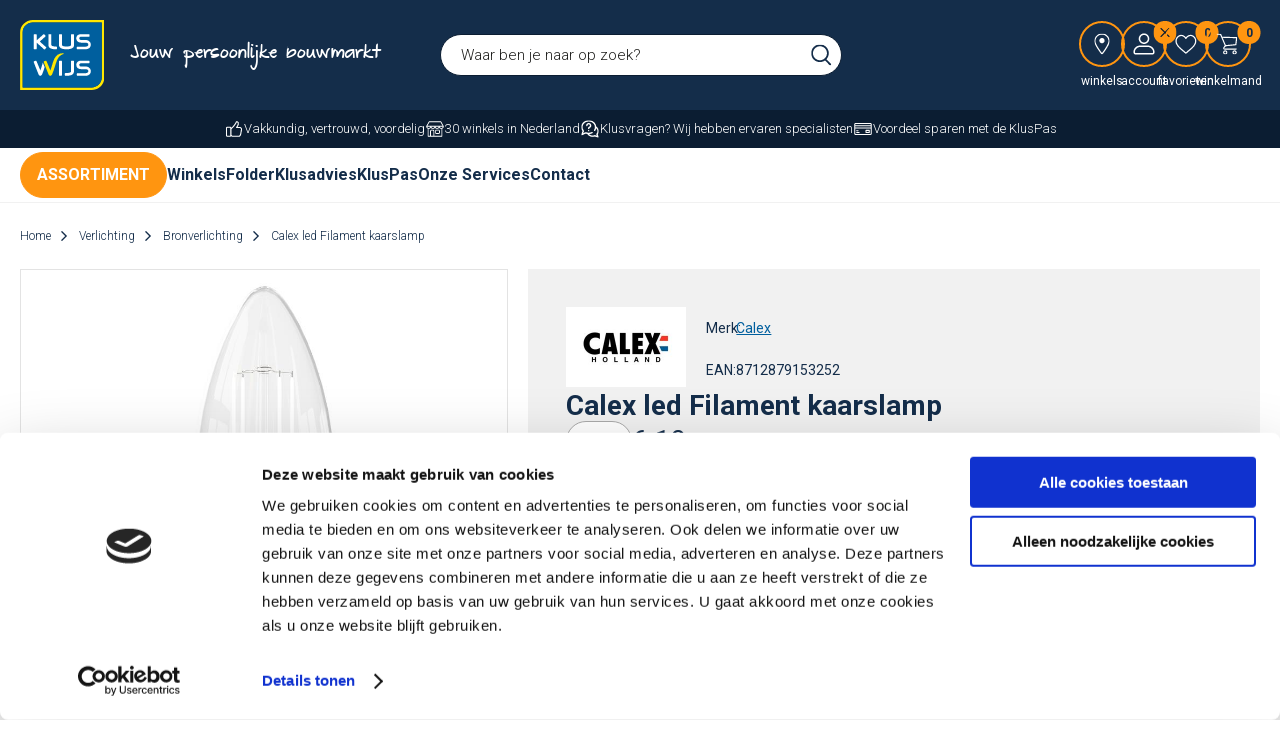

--- FILE ---
content_type: text/html; charset=utf-8
request_url: https://www.kluswijs.nl/nl/2373767/calex-led-filament-kaarslamp/
body_size: 19898
content:
<!DOCTYPE html>


<html lang="nl">
<head>
    <meta http-equiv="Content-Type" content="text/html; charset=UTF-8"/>
<!--

Powered by NextChapter eCommerce
Unlock your growth at https://www.nextchapter-ecommerce.com

-->


<title>Calex led Filament kaarslamp | KlusWijs</title>

<meta name="description" content="Bij KlusWijs Calex led Filament kaarslamp te koop. Maak van je huis een thuis met jouw persoonlijke bouwmarkt!">
    <meta property="og:image" content="https://cdn.nextchapter-ecommerce.com/pim/Files/Product/large/1063556_1101005300_ON.jpg">

<meta property="og:title" content="Calex led Filament kaarslamp | KlusWijs">
<meta property="og:description" content="Bij KlusWijs Calex led Filament kaarslamp te koop. Maak van je huis een thuis met jouw persoonlijke bouwmarkt!">
<meta property="og:url" content="https://www.kluswijs.nl/nl/2373767/calex-led-filament-kaarslamp/">

<meta name="format-detection" content="telephone=no">
<meta name="msapplication-tap-highlight" content="no">


    <meta name="viewport" content="width=device-width, initial-scale=1">

    <meta name="robots" content="index,follow">

<meta name="copyright" content="Copyright © NextChapter Software B.V. - All rights reserved">
<meta name="author" content="NextChapter Software B.V.">

<meta name="google-site-verification" content="9hOr36HK36j5RhQ8NM8k-4jkuCeGQJF9X9-N17YmkXI" />
    <link rel="canonical" href="https://www.kluswijs.nl/nl/2373767/calex-led-filament-kaarslamp/">

    <link rel="shortcut icon" href="//cdn.nextchapter-ecommerce.com/Public/kluswijs_nl/Images/favicon.png">
    <link rel="apple-touch-icon" sizes="57x57" href="//cdn.nextchapter-ecommerce.com/Public/kluswijs_nl/Images/homescreen_mobile.gif">
    <link rel="apple-touch-icon" sizes="114x114" href="//cdn.nextchapter-ecommerce.com/Public/kluswijs_nl/Images/homescreen_mobile_retina.gif">
    <link rel="apple-touch-icon" sizes="72x72" href="//cdn.nextchapter-ecommerce.com/Public/kluswijs_nl/Images/homescreen_tablet.gif">
    <link rel="apple-touch-icon" sizes="144x144" href="//cdn.nextchapter-ecommerce.com/Public/kluswijs_nl/Images/homescreen_tablet_retina.gif">

<link rel="Stylesheet" type="text/css" href="//cdn.nextchapter-ecommerce.com/Public/Styles/GetCss?s=kluswijs_nl&amp;m=m&amp;p=1.191.3.0&amp;v=prod">


    
<script>
    !function(n,o,t){n.nextchapter={cookies:function e(){function c(o,t){var e=o[1];(!e||t[e])&&(0,o[0])(t,n)}function i(n){o.push(n)}return{onConsent:function(n,o){o?i([o,n]):i([n])},consented:function(n){for(var t=0,e=o.length;t<e;t++)c(o[t],n)},isConsented:function(o){var e=n[t]();return!!e&&!!e[o]&&e[o]}}}()}}(window,[],"getCookieConsent");

</script>


<script>
    dataLayer = [];

    
    nextchapter.cookies.onConsent(function(consent) {
        if (consent.preferences)
            dataLayer.push({ 'event': 'cookieconsent_preferences' });

        if (consent.statistics)
            dataLayer.push({ 'event': 'cookieconsent_statistics' });

        if (consent.marketing)
            dataLayer.push({ 'event': 'cookieconsent_marketing' });
    });
</script>
        
    
    <script>
        dataLayer.push({
            'pageType': 'product',
            'id': 2373767,
            'price': 6.19,
            'currency': 'EUR',
            'name': 'Calex led Filament kaarslamp',
            'pageCategory': '',
            'pageSubCategory': '',
            'brand': 'Calex'
        });
    </script>



<script>
    
    dataLayer.push({
        'event': 'viewItem',
        'ecommerce': {
            'detail': {
                'actionField': { 'list': '' },
                'products': [
                    {'name':'Calex led Filament kaarslamp','id':'2373767','price':'6.19','brand':'Calex','category':''}
                ]
            }
        }
    });
</script>

    



<script>

        
        (function (w, d, s, l, i) {
            w[l] = w[l] || []; w[l].push({
                'gtm.start':
                    new Date().getTime(), event: 'gtm.js'
            }); var f = d.getElementsByTagName(s)[0],
                j = d.createElement(s), dl = l != 'dataLayer' ? '&l=' + l : ''; j.async = true; j.src =
                '//www.googletagmanager.com/gtm.js?id=' + i + dl; f.parentNode.insertBefore(j, f);
        })(window, document, 'script', 'dataLayer', 'GTM-5KP77RH');
        
</script>
                        <script id="Cookiebot" src="https://consent.cookiebot.com/uc.js"
            data-cbid="1b30a394-1fd7-4ce0-b4de-8328c9f9b317" type="text/javascript" async></script>
    <script>
        window.getCookieConsent = function() {
            return window.Cookiebot.consent;
        };

        function CookiebotCallback_OnAccept() {
            nextchapter.cookies.consented(window.Cookiebot.consent);
        }
    </script>



    

<script>
    nextchapter.cookies.onConsent('marketing', function () {
        !function(f,b,e,v,n,t,s){if(f.fbq){return;}n=f.fbq=function(){n.callMethod?
                n.callMethod.apply(n,arguments):n.queue.push(arguments)};if(!f._fbq)f._fbq=n;
            n.push=n;n.loaded=!0;n.version='2.0';n.queue=[];t=b.createElement(e);t.async=!0;
            t.src=v;s=b.getElementsByTagName(e)[0];s.parentNode.insertBefore(t,s)}(window,
            document,'script','https://connect.facebook.net/en_US/fbevents.js');

        fbq('init','1429795977066010');
        fbq('track', 'PageView');
    });
</script>



    
    </head>
<body class="kluswijsresponsivetemplate product-detail responsive">
    <div id="jq-loadingGif" class="loadingOverlay" style="display: none;">
        <img alt="Loading..." src="//cdn.nextchapter-ecommerce.com/Public/kluswijs_nl/Images/loader.gif" />
    </div>
    <div id="wrap-all" class="wrap_all">
<div id="addedToCart" class="addedToCart" data-type="Toast" style="display: none;">
    <div id="cart-template-pre" class="wrapper">
        <div class="addedProductDetails">
            <img alt="Loading..." class="loader" src="//cdn.nextchapter-ecommerce.com/Public/kluswijs_nl/Images/loader.gif" />
        </div>
    </div>
    <div id="cart-template-target" class="wrapper">
        <div class="template-placeholder">
        </div>
    </div>
</div>





<header class="site-header" id="header">
    <div class="site-header__main">
        <div class="wrapper">
            <div class="site-header__logo">
                <a href="/nl/" title="Home" class="top_nav_logo headerLogo">
    <img alt="kluswijs_nl" src="https://cdn.nextchapter-ecommerce.com/Public/kluswijs_nl/Images/logo.svg" />
</a>

                    <div class="site-header__textblock">
                        Jouw persoonlijke bouwmarkt
                    </div>
            </div>
            

<div id="search-bar" class="searchbar medium large">
<form action="/nl/zoeken/" id="searchForm" method="post">        <a class="searchbarArrow do-search" href="/nl/zoeken/">Zoeken</a>
<input autocomplete="off" id="txtSearch" name="txtSearch" placeholder="Waar ben je naar op zoek?" type="text" />
<a href="#" id="txtSearch_clear" class="clear" style="display: none;">x</a>
<label for="txtSearch" class="sr-only">Waar ben je naar op zoek?</label>
</form></div>

            <div class="site-header__buttons header-buttons">
        <a href="/nl/vind-een-winkel/" class="header-buttons__item header-buttons__item--locator" title="Winkels">
            <span class="header-buttons__label">Winkels</span>
        </a>
        <a class="header-buttons__item header-buttons__item--account account-button--logged-out" href="/nl/account/inloggen/" title="Account">
        <span class="header-buttons__label">Account</span>
    </a>
    <a class="header-buttons__item header-buttons__item--favorites" href="/nl/mijn-favorieten/" title="favorieten">
    <span class="header-buttons__label">favorieten</span>
    <span class="header-buttons__count favorite-count">0</span>
</a>
    

<a id="headerCartButton" href="/nl/winkelwagen/" title="Winkelmand" class="header-buttons__item header-buttons__item--cart cart-button" style="">
    <span id="cartCount" class="cart-button__count"></span>
    <span id="cartTotal" class="cart-button__total"></span>
    <span class="header-buttons__label cart-button__label">Winkelmand</span>
</a>    <a id="sideBarButton" class="header-buttons__item header-buttons__item--hamburger" title="Menu" href="#">
        <span class="header-buttons__label">Menu</span>
    </a>
    <div class="more_dd">
        <div class="more_dd-header">
            <a href="#" class="closeButton" title="Sluiten"></a>
        </div>
        <div id="menuContainer" class="more_dd_container">
    

<div id="moreDdShoppable" class="moredd_shoppable buttons">
    <span class="title">Shop</span>
        <a class="shop shoppable_button shoppable_button--show-categories opens-shoppable-menu" href="#">
            Kies een categorie
        </a>

    <div class="shoppable_container" id="shoppable_container" data-item-class="items" data-url="/nl/categorie/shoppablemenu/"></div>

            <a href="/nl/merken/" class="shop shop--brands">Merken</a>
    </div>
            <div class="moredd_account buttons">
            <span class="title">Account</span>
                <a class="header-buttons__item header-buttons__item--account account-button--logged-out" href="/nl/account/inloggen/" title="Account">
        <span class="header-buttons__label">Account</span>
    </a>

<a class="favorites" href="/nl/mijn-favorieten/" title="favorieten">
    favorieten
    (<span class="favorite-count">0</span>)
</a>
        </div>
                <div class="moredd_stores buttons">
            <span class="title">Winkels</span>

            <a href="/nl/vind-een-winkel/" class="locator">
                Winkels
            </a>
        </div>
                <div class="moredd_service buttons">
            <span class="title">Service</span>
                <a class="service newsletter" href="/nl/nieuwsbrief/aanmelden/" title="Nieuwsbrief">
                    Nieuwsbrief
                </a>
            <a class="service" href="/nl/pages/klantenservice/" target="">Klantenservice</a><a class="service" href="/nl/pages/kluspas/" target="">KlusPas</a><a class="service" href="/nl/pages/onze-services/" target="">Onze services</a><a class="service" href="/nl/klantenkaart/saldocheck/" target="">KlusPas Saldocheck</a>            <a class="contact" href="/nl/pages/contact/" target="">Contact</a>        </div>
            <div class="moredd_info buttons">
            <span class="title">Over KlusWijs</span>
<a class="info" href="/nl/pages/over-ons/" target="">Over ons</a>        </div>
</div>

    </div>

</div>
        </div>
    </div>
    <div class="site-header__usps">
        <div class="wrapper">
            

    <div class="uspList">
        <ul class="items">
                <li class="usp1 usp-FFEF">
    <span class="icon"></span>
    <span class="description">Vakkundig, vertrouwd, voordelig</span>
                </li>
                <li class="usp2 usp-FFF0">
    <span class="icon"></span>
    <span class="description">30 winkels in Nederland</span>
                </li>
                <li class="usp3 usp-FFF1">
    <span class="icon"></span>
    <span class="description">Klusvragen? Wij hebben ervaren specialisten</span>
                </li>
                <li class="usp4 usp-102FE">
    <span class="icon"></span>
    <span class="description">Voordeel sparen met de KlusPas</span>
                </li>
        </ul>
    </div>


        </div>
    </div>
    <div class="site-header__navigation">
        

<div class="navigation">
    <div class="navigation__dropdown-categories dropdown-categories">
        <div class="dropdown-categories__button">
            Assortiment
        </div>
        <div class="dropdown-categories__dropdown">
            <div class="dropdown-categories__list">
                    <div class="category-item bouw category-2BEC1 category-item__has-dropdown">
                        <a href="/nl/bouw/" class="category-item__link">
                            Bouw
                        </a>
                            <div class="sub-categories">
                                <a href="/nl/bouw/" title="Bouw" class="sub-categories__header">
                                    <span class="sub-categories__title">Bouw</span>
                                    <span class="sub-categories__more">(Bekijk alles)</span>
                                </a>
<div class="sub-categories__item sub-catagory">
    <a href="/nl/bouw/bouwmaterialen/" class="sub-catagory__title">Bouwmaterialen</a>
        <ul class="sub-sub-catagory">
            <li class="sub-sub-catagory__item">
                <a href="/nl/bouw/bouwmaterialen/cement-en-kant-en-klaar-mortels/" class="sub-sub-catagory__link">Cement en kant en klaar mortels</a>
            </li>
            <li class="sub-sub-catagory__item">
                <a href="/nl/bouw/bouwmaterialen/dekzeilen-en-afdekfolies/" class="sub-sub-catagory__link">Dekzeilen en afdekfolies</a>
            </li>
            <li class="sub-sub-catagory__item">
                <a href="/nl/bouw/bouwmaterialen/gipsplaten/" class="sub-sub-catagory__link">Gipsplaten</a>
            </li>
            <li class="sub-sub-catagory__item">
                <a href="/nl/bouw/bouwmaterialen/overige-bouwmaterialen/" class="sub-sub-catagory__link">Overige bouwmaterialen</a>
            </li>
            <li class="sub-sub-catagory__item">
                <a href="/nl/bouw/bouwmaterialen/plaatmateriaal-en-panelen/" class="sub-sub-catagory__link">Plaatmateriaal en panelen</a>
            </li>
            <li class="sub-sub-catagory__item">
                <a href="/nl/bouw/bouwmaterialen/timmerhout/" class="sub-sub-catagory__link">Timmerhout</a>
            </li>
    </ul>

</div>
<div class="sub-categories__item sub-catagory">
    <a href="/nl/bouw/dakbedekking-goten-en-afvoer/" class="sub-catagory__title">Dakbedekking, goten en afvoer</a>
        <ul class="sub-sub-catagory">
            <li class="sub-sub-catagory__item">
                <a href="/nl/bouw/dakbedekking-goten-en-afvoer/dak-en-gootreparatie/" class="sub-sub-catagory__link">Dak- en gootreparatie</a>
            </li>
            <li class="sub-sub-catagory__item">
                <a href="/nl/bouw/dakbedekking-goten-en-afvoer/dakbedekking-platte-daken/" class="sub-sub-catagory__link">Dakbedekking platte daken</a>
            </li>
            <li class="sub-sub-catagory__item">
                <a href="/nl/bouw/dakbedekking-goten-en-afvoer/dakgoten/" class="sub-sub-catagory__link">Dakgoten</a>
            </li>
            <li class="sub-sub-catagory__item">
                <a href="/nl/bouw/dakbedekking-goten-en-afvoer/hemelwaterafvoer/" class="sub-sub-catagory__link">Hemelwaterafvoer</a>
            </li>
    </ul>

</div>
<div class="sub-categories__item sub-catagory">
    <a href="/nl/bouw/isolatie/" class="sub-catagory__title">Isolatie</a>
    
</div>
<div class="sub-categories__item sub-catagory">
    <a href="/nl/bouw/kitten-en-vulmiddelen/" class="sub-catagory__title">Kitten en vulmiddelen</a>
        <ul class="sub-sub-catagory">
            <li class="sub-sub-catagory__item">
                <a href="/nl/bouw/kitten-en-vulmiddelen/kitten/" class="sub-sub-catagory__link">Kitten</a>
            </li>
            <li class="sub-sub-catagory__item">
                <a href="/nl/bouw/kitten-en-vulmiddelen/montage-kit/" class="sub-sub-catagory__link">Montage kit</a>
            </li>
            <li class="sub-sub-catagory__item">
                <a href="/nl/bouw/kitten-en-vulmiddelen/overige-kitten-en-vulmiddelen/" class="sub-sub-catagory__link">Overige kitten en vulmiddelen</a>
            </li>
            <li class="sub-sub-catagory__item">
                <a href="/nl/bouw/kitten-en-vulmiddelen/overige-vulmiddelen/" class="sub-sub-catagory__link">Overige vulmiddelen</a>
            </li>
            <li class="sub-sub-catagory__item">
                <a href="/nl/bouw/kitten-en-vulmiddelen/sanitairkit/" class="sub-sub-catagory__link">Sanitairkit</a>
            </li>
            <li class="sub-sub-catagory__item">
                <a href="/nl/bouw/kitten-en-vulmiddelen/siliconenkit/" class="sub-sub-catagory__link">Siliconenkit</a>
            </li>
            <li class="sub-sub-catagory__item">
                <a href="/nl/bouw/kitten-en-vulmiddelen/vulmiddelen/" class="sub-sub-catagory__link">Vulmiddelen</a>
            </li>
    </ul>

</div>
<div class="sub-categories__item sub-catagory">
    <a href="/nl/bouw/ladders-trappen-en-steigers/" class="sub-catagory__title">Ladders, trappen en steigers</a>
    
</div>
<div class="sub-categories__item sub-catagory">
    <a href="/nl/bouw/lijmen/" class="sub-catagory__title">Lijmen</a>
    
</div>
<div class="sub-categories__item sub-catagory">
    <a href="/nl/bouw/tape/" class="sub-catagory__title">Tape</a>
    
</div>
<div class="sub-categories__item sub-catagory">
    <a href="/nl/bouw/tegelen/" class="sub-catagory__title">Tegelen</a>
    
</div>
<div class="sub-categories__item sub-catagory">
    <a href="/nl/bouw/veiligheid-en-bescherming/" class="sub-catagory__title">Veiligheid en bescherming</a>
    
</div>
                            </div>
                    </div>
                    <div class="category-item deuren-en-ramen category-2BED7 category-item__has-dropdown">
                        <a href="/nl/deuren-en-ramen/" class="category-item__link">
                            Deuren en ramen
                        </a>
                            <div class="sub-categories">
                                <a href="/nl/deuren-en-ramen/" title="Deuren en ramen" class="sub-categories__header">
                                    <span class="sub-categories__title">Deuren en ramen</span>
                                    <span class="sub-categories__more">(Bekijk alles)</span>
                                </a>
<div class="sub-categories__item sub-catagory">
    <a href="/nl/deuren-en-ramen/binnendeuren/" class="sub-catagory__title">Binnendeuren</a>
    
</div>
<div class="sub-categories__item sub-catagory">
    <a href="/nl/deuren-en-ramen/binnendeurbeslag/" class="sub-catagory__title">Binnendeurbeslag</a>
    
</div>
<div class="sub-categories__item sub-catagory">
    <a href="/nl/deuren-en-ramen/buitendeuren/" class="sub-catagory__title">Buitendeuren</a>
    
</div>
<div class="sub-categories__item sub-catagory">
    <a href="/nl/deuren-en-ramen/buitendeur-veiligheidsbeslag/" class="sub-catagory__title">Buitendeur - veiligheidsbeslag</a>
    
</div>
<div class="sub-categories__item sub-catagory">
    <a href="/nl/deuren-en-ramen/deurcilinders/" class="sub-catagory__title">Deurcilinders</a>
    
</div>
<div class="sub-categories__item sub-catagory">
    <a href="/nl/deuren-en-ramen/horren-en-vliegengordijnen/" class="sub-catagory__title">Horren en vliegengordijnen</a>
    
</div>
<div class="sub-categories__item sub-catagory">
    <a href="/nl/deuren-en-ramen/raambeslag/" class="sub-catagory__title">Raambeslag</a>
    
</div>
<div class="sub-categories__item sub-catagory">
    <a href="/nl/deuren-en-ramen/raamdecoratie/" class="sub-catagory__title">Raamdecoratie</a>
        <ul class="sub-sub-catagory">
            <li class="sub-sub-catagory__item">
                <a href="/nl/deuren-en-ramen/raamdecoratie/raamdecoratie-accessoires/" class="sub-sub-catagory__link">Raamdecoratie accessoires</a>
            </li>
    </ul>

</div>
<div class="sub-categories__item sub-catagory">
    <a href="/nl/deuren-en-ramen/scharnieren-en-paumelles/" class="sub-catagory__title">Scharnieren en paumelles</a>
    
</div>
<div class="sub-categories__item sub-catagory">
    <a href="/nl/deuren-en-ramen/sloten/" class="sub-catagory__title">Sloten</a>
        <ul class="sub-sub-catagory">
            <li class="sub-sub-catagory__item">
                <a href="/nl/deuren-en-ramen/sloten/binnendeur-sloten/" class="sub-sub-catagory__link">Binnendeur sloten</a>
            </li>
            <li class="sub-sub-catagory__item">
                <a href="/nl/deuren-en-ramen/sloten/buitendeur-sloten/" class="sub-sub-catagory__link">Buitendeur sloten</a>
            </li>
    </ul>

</div>
<div class="sub-categories__item sub-catagory">
    <a href="/nl/deuren-en-ramen/overig-deuren-en-ramen/" class="sub-catagory__title">Overig - deuren en ramen</a>
        <ul class="sub-sub-catagory">
            <li class="sub-sub-catagory__item">
                <a href="/nl/deuren-en-ramen/overig-deuren-en-ramen/deurbellen-en-intercoms/" class="sub-sub-catagory__link">Deurbellen en intercoms</a>
            </li>
            <li class="sub-sub-catagory__item">
                <a href="/nl/deuren-en-ramen/overig-deuren-en-ramen/raamfolie-en-plakplastic/" class="sub-sub-catagory__link">Raamfolie en plakplastic</a>
            </li>
            <li class="sub-sub-catagory__item">
                <a href="/nl/deuren-en-ramen/overig-deuren-en-ramen/sleutels-bijmaken/" class="sub-sub-catagory__link">Sleutels bijmaken</a>
            </li>
    </ul>

</div>
                            </div>
                    </div>
                    <div class="category-item elektra category-2BED8 category-item__has-dropdown">
                        <a href="/nl/elektra/" class="category-item__link">
                            Elektra
                        </a>
                            <div class="sub-categories">
                                <a href="/nl/elektra/" title="Elektra" class="sub-categories__header">
                                    <span class="sub-categories__title">Elektra</span>
                                    <span class="sub-categories__more">(Bekijk alles)</span>
                                </a>
<div class="sub-categories__item sub-catagory">
    <a href="/nl/elektra/batterijen-en-zaklampen/" class="sub-catagory__title">Batterijen en zaklampen</a>
    
</div>
<div class="sub-categories__item sub-catagory">
    <a href="/nl/elektra/installatiemateriaal/" class="sub-catagory__title">Installatiemateriaal</a>
        <ul class="sub-sub-catagory">
            <li class="sub-sub-catagory__item">
                <a href="/nl/elektra/installatiemateriaal/brandbeveiliging/" class="sub-sub-catagory__link">Brandbeveiliging</a>
            </li>
            <li class="sub-sub-catagory__item">
                <a href="/nl/elektra/installatiemateriaal/draad-en-kabels/" class="sub-sub-catagory__link">Draad en kabels</a>
            </li>
            <li class="sub-sub-catagory__item">
                <a href="/nl/elektra/installatiemateriaal/elektriciteitsbuizen/" class="sub-sub-catagory__link">Elektriciteitsbuizen</a>
            </li>
            <li class="sub-sub-catagory__item">
                <a href="/nl/elektra/installatiemateriaal/elektronische-beveiliging/" class="sub-sub-catagory__link">Elektronische beveiliging</a>
            </li>
            <li class="sub-sub-catagory__item">
                <a href="/nl/elektra/installatiemateriaal/overig-installatiemateriaal/" class="sub-sub-catagory__link">Overig installatiemateriaal</a>
            </li>
            <li class="sub-sub-catagory__item">
                <a href="/nl/elektra/installatiemateriaal/stekkers-en-stekkerdozen/" class="sub-sub-catagory__link">Stekkers en stekkerdozen</a>
            </li>
    </ul>

</div>
<div class="sub-categories__item sub-catagory">
    <a href="/nl/elektra/multimedia/" class="sub-catagory__title">Multimedia</a>
    
</div>
<div class="sub-categories__item sub-catagory">
    <a href="/nl/elektra/schakelmateriaal-binnen/" class="sub-catagory__title">Schakelmateriaal binnen</a>
    
</div>
<div class="sub-categories__item sub-catagory">
    <a href="/nl/elektra/schakelmateriaal-buiten/" class="sub-catagory__title">Schakelmateriaal buiten</a>
    
</div>
<div class="sub-categories__item sub-catagory">
    <a href="/nl/elektra/verlengmaterialen/" class="sub-catagory__title">Verlengmaterialen</a>
    
</div>
                            </div>
                    </div>
                    <div class="category-item gereedschap category-29E3B category-item__has-dropdown">
                        <a href="/nl/gereedschap/" class="category-item__link">
                            Gereedschap
                        </a>
                            <div class="sub-categories">
                                <a href="/nl/gereedschap/" title="Gereedschap" class="sub-categories__header">
                                    <span class="sub-categories__title">Gereedschap</span>
                                    <span class="sub-categories__more">(Bekijk alles)</span>
                                </a>
<div class="sub-categories__item sub-catagory">
    <a href="/nl/gereedschap/compressoren-generatoren-en-toebehoren/" class="sub-catagory__title">Compressoren, generatoren en toebehoren</a>
    
</div>
<div class="sub-categories__item sub-catagory">
    <a href="/nl/gereedschap/elektrisch-gereedschap/" class="sub-catagory__title">Elektrisch gereedschap</a>
        <ul class="sub-sub-catagory">
            <li class="sub-sub-catagory__item">
                <a href="/nl/gereedschap/elektrisch-gereedschap/boor-en-schroefmachines/" class="sub-sub-catagory__link">Boor- en schroefmachines</a>
            </li>
            <li class="sub-sub-catagory__item">
                <a href="/nl/tuin-en-buitenleven/tuinbenodigdheden/elektrisch-tuingereedschap/" class="sub-sub-catagory__link">Elektrisch tuingereedschap</a>
            </li>
            <li class="sub-sub-catagory__item">
                <a href="/nl/gereedschap/elektrisch-gereedschap/frees-slijp-en-schaafmachines/" class="sub-sub-catagory__link">Frees, slijp en schaafmachines</a>
            </li>
            <li class="sub-sub-catagory__item">
                <a href="/nl/tuin-en-buitenleven/tuinbenodigdheden/elektrisch-tuingereedschap/?artikeltype=Hogedrukreiniger" class="sub-sub-catagory__link">Hogedrukreinigers</a>
            </li>
            <li class="sub-sub-catagory__item">
                <a href="/nl/gereedschap/elektrisch-gereedschap/machine-accessoires/" class="sub-sub-catagory__link">Machine accessoires</a>
            </li>
            <li class="sub-sub-catagory__item">
                <a href="/nl/gereedschap/elektrisch-gereedschap/multitool/" class="sub-sub-catagory__link">Multitool</a>
            </li>
            <li class="sub-sub-catagory__item">
                <a href="/nl/gereedschap/elektrisch-gereedschap/schuurmachines-en-papier/" class="sub-sub-catagory__link">Schuurmachines en -papier</a>
            </li>
            <li class="sub-sub-catagory__item">
                <a href="/nl/gereedschap/elektrisch-gereedschap/solderen-en-lassen/" class="sub-sub-catagory__link">Solderen en lassen</a>
            </li>
            <li class="sub-sub-catagory__item">
                <a href="/nl/gereedschap/elektrisch-gereedschap/zaagmachines/" class="sub-sub-catagory__link">Zaagmachines</a>
            </li>
    </ul>

</div>
<div class="sub-categories__item sub-catagory">
    <a href="/nl/gereedschap/handgereedschap/" class="sub-catagory__title">Handgereedschap</a>
        <ul class="sub-sub-catagory">
            <li class="sub-sub-catagory__item">
                <a href="/nl/gereedschap/handgereedschap/gereedschapskoffers/" class="sub-sub-catagory__link">Gereedschapskoffers</a>
            </li>
            <li class="sub-sub-catagory__item">
                <a href="/nl/gereedschap/handgereedschap/hamers/" class="sub-sub-catagory__link">Hamers</a>
            </li>
            <li class="sub-sub-catagory__item">
                <a href="/nl/gereedschap/handgereedschap/lijmklemmen/" class="sub-sub-catagory__link">Lijmklemmen</a>
            </li>
            <li class="sub-sub-catagory__item">
                <a href="/nl/gereedschap/handgereedschap/meetgereedschap/" class="sub-sub-catagory__link">Meetgereedschap</a>
            </li>
            <li class="sub-sub-catagory__item">
                <a href="/nl/gereedschap/handgereedschap/metsel-en-tegelgereedschap/" class="sub-sub-catagory__link">Metsel- en tegelgereedschap</a>
            </li>
            <li class="sub-sub-catagory__item">
                <a href="/nl/gereedschap/handgereedschap/schroevendraaiers/" class="sub-sub-catagory__link">Schroevendraaiers</a>
            </li>
            <li class="sub-sub-catagory__item">
                <a href="/nl/gereedschap/handgereedschap/sleutelgereedschap/" class="sub-sub-catagory__link">Sleutelgereedschap</a>
            </li>
            <li class="sub-sub-catagory__item">
                <a href="/nl/gereedschap/handgereedschap/tangen/" class="sub-sub-catagory__link">Tangen</a>
            </li>
            <li class="sub-sub-catagory__item">
                <a href="/nl/gereedschap/handgereedschap/zaag-en-snijgereedschap/" class="sub-sub-catagory__link">Zaag- en snijgereedschap</a>
            </li>
            <li class="sub-sub-catagory__item">
                <a href="/nl/gereedschap/handgereedschap/overig-handgereedschap/" class="sub-sub-catagory__link">Overig handgereedschap</a>
            </li>
    </ul>

</div>
<div class="sub-categories__item sub-catagory">
    <a href="/nl/gereedschap/klusbenodigdheden/" class="sub-catagory__title">Klusbenodigdheden</a>
    
</div>
<div class="sub-categories__item sub-catagory">
    <a href="/nl/bouw/ladders-trappen-en-steigers/" class="sub-catagory__title">Ladders en trappen</a>
    
</div>
<div class="sub-categories__item sub-catagory">
    <a href="/nl/bouw/veiligheid-en-bescherming/" class="sub-catagory__title">Veiligheid en bescherming</a>
    
</div>
                            </div>
                    </div>
                    <div class="category-item ijzerwaren category-2BEDA category-item__has-dropdown">
                        <a href="/nl/ijzerwaren/" class="category-item__link">
                            IJzerwaren
                        </a>
                            <div class="sub-categories">
                                <a href="/nl/ijzerwaren/" title="IJzerwaren" class="sub-categories__header">
                                    <span class="sub-categories__title">IJzerwaren</span>
                                    <span class="sub-categories__more">(Bekijk alles)</span>
                                </a>
<div class="sub-categories__item sub-catagory">
    <a href="/nl/ijzerwaren/bevestigingsmaterialen/" class="sub-catagory__title">Bevestigingsmaterialen</a>
        <ul class="sub-sub-catagory">
            <li class="sub-sub-catagory__item">
                <a href="/nl/ijzerwaren/bevestigingsmaterialen/pluggen/" class="sub-sub-catagory__link">Pluggen</a>
            </li>
            <li class="sub-sub-catagory__item">
                <a href="/nl/ijzerwaren/bevestigingsmaterialen/schroeven-bouten-en-moeren/" class="sub-sub-catagory__link">Schroeven, bouten en moeren</a>
            </li>
            <li class="sub-sub-catagory__item">
                <a href="/nl/ijzerwaren/bevestigingsmaterialen/touw-ketting-en-staalkabel/" class="sub-sub-catagory__link">Touw, ketting en staalkabel</a>
            </li>
    </ul>

</div>
<div class="sub-categories__item sub-catagory">
    <a href="/nl/deuren-en-ramen/binnendeurbeslag/" class="sub-catagory__title">Binnendeurbeslag</a>
    
</div>
<div class="sub-categories__item sub-catagory">
    <a href="/nl/deuren-en-ramen/raambeslag/" class="sub-catagory__title">Raambeslag</a>
    
</div>
<div class="sub-categories__item sub-catagory">
    <a href="/nl/ijzerwaren/meubelbeslag-en-accessoires/" class="sub-catagory__title">Meubelbeslag en accessoires</a>
    
</div>
<div class="sub-categories__item sub-catagory">
    <a href="/nl/ijzerwaren/ophangsystemen/" class="sub-catagory__title">Ophangsystemen</a>
    
</div>
<div class="sub-categories__item sub-catagory">
    <a href="/nl/ijzerwaren/trapleuningen/" class="sub-catagory__title">Trapleuningen</a>
    
</div>
<div class="sub-categories__item sub-catagory">
    <a href="/nl/ijzerwaren/transport/" class="sub-catagory__title">Transport</a>
        <ul class="sub-sub-catagory">
            <li class="sub-sub-catagory__item">
                <a href="/nl/ijzerwaren/transport/verhuizen/" class="sub-sub-catagory__link">Verhuizen</a>
            </li>
            <li class="sub-sub-catagory__item">
                <a href="/nl/ijzerwaren/transport/wielen/" class="sub-sub-catagory__link">Wielen</a>
            </li>
    </ul>

</div>
<div class="sub-categories__item sub-catagory">
    <a href="https://www.kluswijs.nl/nl/tuin-en-buitenleven/tuinijzerwaren/" class="sub-catagory__title">Tuinijzerwaren</a>
    
</div>
<div class="sub-categories__item sub-catagory">
    <a href="/nl/ijzerwaren/veiligheid-in-huis/" class="sub-catagory__title">Veiligheid in huis</a>
        <ul class="sub-sub-catagory">
            <li class="sub-sub-catagory__item">
                <a href="/nl/ijzerwaren/veiligheid-in-huis/buiten-en-garagebeveiliging/" class="sub-sub-catagory__link">Buiten- en garagebeveiliging</a>
            </li>
            <li class="sub-sub-catagory__item">
                <a href="/nl/ijzerwaren/veiligheid-in-huis/kluizen/" class="sub-sub-catagory__link">Kluizen</a>
            </li>
            <li class="sub-sub-catagory__item">
                <a href="/nl/ijzerwaren/veiligheid-in-huis/raambeveiliging/" class="sub-sub-catagory__link">Raambeveiliging</a>
            </li>
            <li class="sub-sub-catagory__item">
                <a href="/nl/ijzerwaren/veiligheid-in-huis/senioren-veiligheid/" class="sub-sub-catagory__link">Senioren veiligheid</a>
            </li>
    </ul>

</div>
                            </div>
                    </div>
                    <div class="category-item huishoud-en-wonen category-2AE5C category-item__has-dropdown">
                        <a href="/nl/huishoud-en-wonen/" class="category-item__link">
                            Huishoud en wonen
                        </a>
                            <div class="sub-categories">
                                <a href="/nl/huishoud-en-wonen/" title="Huishoud en wonen" class="sub-categories__header">
                                    <span class="sub-categories__title">Huishoud en wonen</span>
                                    <span class="sub-categories__more">(Bekijk alles)</span>
                                </a>
<div class="sub-categories__item sub-catagory">
    <a href="/nl/huishoud-en-wonen/huishoud/" class="sub-catagory__title">Huishoud</a>
        <ul class="sub-sub-catagory">
            <li class="sub-sub-catagory__item">
                <a href="/nl/huishoud-en-wonen/huishoud/hg-schoonmaak-en-onderhoud/" class="sub-sub-catagory__link">HG schoonmaak en onderhoud</a>
            </li>
            <li class="sub-sub-catagory__item">
                <a href="/nl/huishoud-en-wonen/huishoud/reinigingsapparaten/" class="sub-sub-catagory__link">Reinigingsapparaten</a>
            </li>
            <li class="sub-sub-catagory__item">
                <a href="/nl/huishoud-en-wonen/huishoud/schoonmaakartikelen/" class="sub-sub-catagory__link">Schoonmaakartikelen</a>
            </li>
            <li class="sub-sub-catagory__item">
                <a href="/nl/huishoud-en-wonen/huishoud/verhuisartikelen/" class="sub-sub-catagory__link">Verhuisartikelen</a>
            </li>
    </ul>

</div>
<div class="sub-categories__item sub-catagory">
    <a href="/nl/huishoud-en-wonen/kasten-op-maat/" class="sub-catagory__title">Kasten op maat</a>
        <ul class="sub-sub-catagory">
            <li class="sub-sub-catagory__item">
                <a href="/nl/huishoud-en-wonen/kasten-op-maat/schuifdeurkasten-inloopkasten-en-knieschotten/" class="sub-sub-catagory__link">Schuifdeurkasten, inloopkasten en knieschotten</a>
            </li>
    </ul>

</div>
<div class="sub-categories__item sub-catagory">
    <a href="/nl/huishoud-en-wonen/opberg/" class="sub-catagory__title">Opberg</a>
        <ul class="sub-sub-catagory">
            <li class="sub-sub-catagory__item">
                <a href="/nl/huishoud-en-wonen/opberg/kasten/" class="sub-sub-catagory__link">Kasten</a>
            </li>
    </ul>

</div>
<div class="sub-categories__item sub-catagory">
    <a href="/nl/huishoud-en-wonen/klimaatbeheersing/" class="sub-catagory__title">Klimaatbeheersing</a>
        <ul class="sub-sub-catagory">
            <li class="sub-sub-catagory__item">
                <a href="/nl/huishoud-en-wonen/klimaatbeheersing/koelen/" class="sub-sub-catagory__link">Koelen</a>
            </li>
            <li class="sub-sub-catagory__item">
                <a href="/nl/huishoud-en-wonen/klimaatbeheersing/verwarming/" class="sub-sub-catagory__link">Verwarming</a>
            </li>
            <li class="sub-sub-catagory__item">
                <a href="/nl/huishoud-en-wonen/klimaatbeheersing/luchtbevochtigers-en-ontvochtigers/" class="sub-sub-catagory__link">Luchtbevochtigers en -ontvochtigers</a>
            </li>
    </ul>

</div>
                            </div>
                    </div>
                    <div class="category-item sanitair-en-installatie category-2BEDC category-item__has-dropdown">
                        <a href="/nl/sanitair-en-installatie/" class="category-item__link">
                            Sanitair en installatie
                        </a>
                            <div class="sub-categories">
                                <a href="/nl/sanitair-en-installatie/" title="Sanitair en installatie" class="sub-categories__header">
                                    <span class="sub-categories__title">Sanitair en installatie</span>
                                    <span class="sub-categories__more">(Bekijk alles)</span>
                                </a>
<div class="sub-categories__item sub-catagory">
    <a href="/nl/sanitair-en-installatie/badkamer-en-toilet/" class="sub-catagory__title">Badkamer en toilet</a>
        <ul class="sub-sub-catagory">
            <li class="sub-sub-catagory__item">
                <a href="/nl/sanitair-en-installatie/badkamer-en-toilet/baden-en-badwanden/" class="sub-sub-catagory__link">Baden en badwanden</a>
            </li>
            <li class="sub-sub-catagory__item">
                <a href="/nl/sanitair-en-installatie/badkamer-en-toilet/bad-en-toiletaccessoires/" class="sub-sub-catagory__link">Bad- en toiletaccessoires</a>
            </li>
            <li class="sub-sub-catagory__item">
                <a href="/nl/sanitair-en-installatie/badkamer-en-toilet/badkamermeubelen/" class="sub-sub-catagory__link">Badkamermeubelen</a>
            </li>
            <li class="sub-sub-catagory__item">
                <a href="/nl/sanitair-en-installatie/badkamer-en-toilet/douche-armaturen-en-toebehoren/" class="sub-sub-catagory__link">Douche-armaturen en toebehoren</a>
            </li>
            <li class="sub-sub-catagory__item">
                <a href="/nl/sanitair-en-installatie/badkamer-en-toilet/douche-wanden-en-douche-bakken/" class="sub-sub-catagory__link">Douche wanden en douche bakken</a>
            </li>
            <li class="sub-sub-catagory__item">
                <a href="/nl/sanitair-en-installatie/badkamer-en-toilet/keramisch-sanitair/" class="sub-sub-catagory__link">Keramisch sanitair</a>
            </li>
            <li class="sub-sub-catagory__item">
                <a href="/nl/sanitair-en-installatie/badkamer-en-toilet/kranen/" class="sub-sub-catagory__link">Kranen</a>
            </li>
    </ul>

</div>
<div class="sub-categories__item sub-catagory">
    <a href="/nl/sanitair-en-installatie/boilers-en-ketels/" class="sub-catagory__title">Boilers en ketels</a>
    
</div>
<div class="sub-categories__item sub-catagory">
    <a href="/nl/sanitair-en-installatie/cv-producten/" class="sub-catagory__title">CV producten</a>
    
</div>
<div class="sub-categories__item sub-catagory">
    <a href="/nl/sanitair-en-installatie/rook-en-luchtafvoer/" class="sub-catagory__title">Rook- en luchtafvoer</a>
    
</div>
<div class="sub-categories__item sub-catagory">
    <a href="/nl/sanitair-en-installatie/water-aan-en-afvoer/" class="sub-catagory__title">Water aan- en afvoer</a>
    
</div>
                            </div>
                    </div>
                    <div class="category-item tuin-en-buitenleven category-29D76 category-item__has-dropdown">
                        <a href="/nl/tuin-en-buitenleven/" class="category-item__link">
                            Tuin en buitenleven
                        </a>
                            <div class="sub-categories">
                                <a href="/nl/tuin-en-buitenleven/" title="Tuin en buitenleven" class="sub-categories__header">
                                    <span class="sub-categories__title">Tuin en buitenleven</span>
                                    <span class="sub-categories__more">(Bekijk alles)</span>
                                </a>
<div class="sub-categories__item sub-catagory">
    <a href="/nl/tuin-en-buitenleven/barbecue-en-brandstoffen/" class="sub-catagory__title">Barbecue en brandstoffen</a>
        <ul class="sub-sub-catagory">
            <li class="sub-sub-catagory__item">
                <a href="/nl/tuin-en-buitenleven/barbecue-en-brandstoffen/brandstoffen/" class="sub-sub-catagory__link">Brandstoffen</a>
            </li>
    </ul>

</div>
<div class="sub-categories__item sub-catagory">
    <a href="/nl/tuin-en-buitenleven/bestrating-en-terras/" class="sub-catagory__title">Bestrating en terras</a>
        <ul class="sub-sub-catagory">
            <li class="sub-sub-catagory__item">
                <a href="/nl/tuin-en-buitenleven/bestrating-en-terras/onderhoud/" class="sub-sub-catagory__link">Onderhoud</a>
            </li>
    </ul>

</div>
<div class="sub-categories__item sub-catagory">
    <a href="/nl/verlichting/buitenverlichting/" class="sub-catagory__title">Buiten- en tuinverlichting</a>
    
</div>
<div class="sub-categories__item sub-catagory">
    <a href="/nl/tuin-en-buitenleven/buitenspeelgoed/" class="sub-catagory__title">Buitenspeelgoed</a>
    
</div>
<div class="sub-categories__item sub-catagory">
    <a href="/nl/deuren-en-ramen/horren-en-vliegengordijnen/" class="sub-catagory__title">Horren en vliegengordijnen</a>
    
</div>
<div class="sub-categories__item sub-catagory">
    <a href="/nl/tuin-en-buitenleven/tuinbenodigdheden/" class="sub-catagory__title">Tuinbenodigdheden</a>
        <ul class="sub-sub-catagory">
            <li class="sub-sub-catagory__item">
                <a href="/nl/tuin-en-buitenleven/tuinbenodigdheden/elektrisch-tuingereedschap/" class="sub-sub-catagory__link">Elektrisch tuingereedschap</a>
            </li>
            <li class="sub-sub-catagory__item">
                <a href="/nl/tuin-en-buitenleven/tuinbenodigdheden/grondbewerking/" class="sub-sub-catagory__link">Grondbewerking</a>
            </li>
            <li class="sub-sub-catagory__item">
                <a href="/nl/tuin-en-buitenleven/tuinbenodigdheden/hand-tuingereedschap/" class="sub-sub-catagory__link">Hand tuingereedschap</a>
            </li>
            <li class="sub-sub-catagory__item">
                <a href="/nl/tuin-en-buitenleven/tuinbenodigdheden/overig-tuinbenodigdheden/" class="sub-sub-catagory__link">Overig tuinbenodigdheden</a>
            </li>
            <li class="sub-sub-catagory__item">
                <a href="/nl/tuin-en-buitenleven/tuinbenodigdheden/snoeien-en-zagen/" class="sub-sub-catagory__link">Snoeien en zagen</a>
            </li>
    </ul>

</div>
<div class="sub-categories__item sub-catagory">
    <a href="/nl/tuin-en-buitenleven/tuinhout/" class="sub-catagory__title">Tuinhout</a>
    
</div>
<div class="sub-categories__item sub-catagory">
    <a href="/nl/tuin-en-buitenleven/tuinmeubelen-parasols-en-accessoires/" class="sub-catagory__title">Tuinmeubelen, parasols en accessoires</a>
    
</div>
<div class="sub-categories__item sub-catagory">
    <a href="/nl/tuin-en-buitenleven/tuinijzerwaren/" class="sub-catagory__title">Tuinijzerwaren</a>
    
</div>
<div class="sub-categories__item sub-catagory">
    <a href="/nl/tuin-en-buitenleven/tuinonderhoud/" class="sub-catagory__title">Tuinonderhoud</a>
        <ul class="sub-sub-catagory">
            <li class="sub-sub-catagory__item">
                <a href="/nl/tuin-en-buitenleven/tuinonderhoud/tuinbewatering/" class="sub-sub-catagory__link">Tuinbewatering</a>
            </li>
    </ul>

</div>
<div class="sub-categories__item sub-catagory">
    <a href="/nl/tuin-en-buitenleven/autofiets/" class="sub-catagory__title">Auto/Fiets</a>
        <ul class="sub-sub-catagory">
            <li class="sub-sub-catagory__item">
                <a href="/nl/tuin-en-buitenleven/autofiets/auto-accessoires/" class="sub-sub-catagory__link">Auto accessoires</a>
            </li>
            <li class="sub-sub-catagory__item">
                <a href="/nl/tuin-en-buitenleven/autofiets/fiets-accessoires/" class="sub-sub-catagory__link">Fiets accessoires</a>
            </li>
    </ul>

</div>
<div class="sub-categories__item sub-catagory">
    <a href="/nl/tuin-en-buitenleven/zonwering/" class="sub-catagory__title">Zonwering</a>
        <ul class="sub-sub-catagory">
            <li class="sub-sub-catagory__item">
                <a href="/nl/tuin-en-buitenleven/zonwering/markiezen/" class="sub-sub-catagory__link">Markiezen</a>
            </li>
            <li class="sub-sub-catagory__item">
                <a href="/nl/tuin-en-buitenleven/zonwering/rolluiken/" class="sub-sub-catagory__link">Rolluiken</a>
            </li>
            <li class="sub-sub-catagory__item">
                <a href="/nl/tuin-en-buitenleven/zonwering/uitvalschermen/" class="sub-sub-catagory__link">Uitvalschermen</a>
            </li>
            <li class="sub-sub-catagory__item">
                <a href="/nl/tuin-en-buitenleven/zonwering/zipscreens/" class="sub-sub-catagory__link">Zipscreens</a>
            </li>
    </ul>

</div>
<div class="sub-categories__item sub-catagory">
    <a href="/nl/tuin-en-buitenleven/zwembad-en-accessoires/" class="sub-catagory__title">Zwembad en accessoires</a>
    
</div>
<div class="sub-categories__item sub-catagory">
    <a href="/nl/tuin-en-buitenleven/uitjes/" class="sub-catagory__title">Uitjes</a>
    
</div>
                            </div>
                    </div>
                    <div class="category-item verf-en-behang category-2BEDE category-item__has-dropdown">
                        <a href="/nl/verf-en-behang/" class="category-item__link">
                            Verf en behang
                        </a>
                            <div class="sub-categories">
                                <a href="/nl/verf-en-behang/" title="Verf en behang" class="sub-categories__header">
                                    <span class="sub-categories__title">Verf en behang</span>
                                    <span class="sub-categories__more">(Bekijk alles)</span>
                                </a>
<div class="sub-categories__item sub-catagory">
    <a href="/nl/verf-en-behang/behang/" class="sub-catagory__title">Behang</a>
        <ul class="sub-sub-catagory">
            <li class="sub-sub-catagory__item">
                <a href="/nl/verf-en-behang/behang/behangbenodigdheden/" class="sub-sub-catagory__link">Behangbenodigdheden</a>
            </li>
            <li class="sub-sub-catagory__item">
                <a href="/nl/verf-en-behang/behang/fotobehang/" class="sub-sub-catagory__link">Fotobehang</a>
            </li>
            <li class="sub-sub-catagory__item">
                <a href="/nl/verf-en-behang/behang/glasweefselbehang/" class="sub-sub-catagory__link">Glasweefselbehang</a>
            </li>
            <li class="sub-sub-catagory__item">
                <a href="/nl/verf-en-behang/behang/houten-wandpanelen/" class="sub-sub-catagory__link">Houten wandpanelen</a>
            </li>
            <li class="sub-sub-catagory__item">
                <a href="/nl/verf-en-behang/behang/papierbehang/" class="sub-sub-catagory__link">Papierbehang</a>
            </li>
            <li class="sub-sub-catagory__item">
                <a href="/nl/verf-en-behang/behang/vliesbehang/" class="sub-sub-catagory__link">Vliesbehang</a>
            </li>
    </ul>

</div>
<div class="sub-categories__item sub-catagory">
    <a href="/nl/verf-en-behang/beitsen-en-olien/" class="sub-catagory__title">Beitsen en oli&#235;n</a>
        <ul class="sub-sub-catagory">
            <li class="sub-sub-catagory__item">
                <a href="/nl/verf-en-behang/beitsen-en-olien/beits/" class="sub-sub-catagory__link">Beits</a>
            </li>
            <li class="sub-sub-catagory__item">
                <a href="/nl/verf-en-behang/beitsen-en-olien/olie/" class="sub-sub-catagory__link">Olie</a>
            </li>
    </ul>

</div>
<div class="sub-categories__item sub-catagory">
    <a href="/nl/verf-en-behang/grondverf/" class="sub-catagory__title">Grondverf</a>
    
</div>
<div class="sub-categories__item sub-catagory">
    <a href="/nl/verf-en-behang/lakken/" class="sub-catagory__title">Lakken</a>
        <ul class="sub-sub-catagory">
            <li class="sub-sub-catagory__item">
                <a href="/nl/verf-en-behang/lakken/binnenlak/" class="sub-sub-catagory__link">Binnenlak</a>
            </li>
            <li class="sub-sub-catagory__item">
                <a href="/nl/verf-en-behang/lakken/buitenlak/" class="sub-sub-catagory__link">Buitenlak</a>
            </li>
            <li class="sub-sub-catagory__item">
                <a href="/nl/verf-en-behang/lakken/binnen-en-buitenlak/" class="sub-sub-catagory__link">Binnen- en buitenlak</a>
            </li>
    </ul>

</div>
<div class="sub-categories__item sub-catagory">
    <a href="/nl/verf-en-behang/muurverf/" class="sub-catagory__title">Muurverf</a>
        <ul class="sub-sub-catagory">
            <li class="sub-sub-catagory__item">
                <a href="/nl/verf-en-behang/muurverf/voorbehandelen/" class="sub-sub-catagory__link">Voorbehandelen</a>
            </li>
    </ul>

</div>
<div class="sub-categories__item sub-catagory">
    <a href="/nl/verf-en-behang/schildersbenodigdheden/" class="sub-catagory__title">Schildersbenodigdheden</a>
        <ul class="sub-sub-catagory">
            <li class="sub-sub-catagory__item">
                <a href="/nl/verf-en-behang/schildersbenodigdheden/kwasten-en-rollers/" class="sub-sub-catagory__link">Kwasten en rollers</a>
            </li>
            <li class="sub-sub-catagory__item">
                <a href="/nl/verf-en-behang/schildersbenodigdheden/schildersbenodigdheden/" class="sub-sub-catagory__link">Schildersbenodigdheden</a>
            </li>
            <li class="sub-sub-catagory__item">
                <a href="/nl/verf-en-behang/schildersbenodigdheden/verdunnen-reinigen-en-afbijtmiddelen/" class="sub-sub-catagory__link">Verdunnen, reinigen en afbijtmiddelen</a>
            </li>
    </ul>

</div>
                            </div>
                    </div>
                    <div class="category-item verlichting category-2BEDF category-item__has-dropdown">
                        <a href="/nl/verlichting/" class="category-item__link">
                            Verlichting
                        </a>
                            <div class="sub-categories">
                                <a href="/nl/verlichting/" title="Verlichting" class="sub-categories__header">
                                    <span class="sub-categories__title">Verlichting</span>
                                    <span class="sub-categories__more">(Bekijk alles)</span>
                                </a>
<div class="sub-categories__item sub-catagory">
    <a href="/nl/verlichting/bouwlampen/" class="sub-catagory__title">Bouwlampen</a>
    
</div>
<div class="sub-categories__item sub-catagory">
    <a href="/nl/verlichting/binnenverlichting/" class="sub-catagory__title">Binnenverlichting</a>
    
</div>
<div class="sub-categories__item sub-catagory">
    <a href="/nl/verlichting/buitenverlichting/" class="sub-catagory__title">Buitenverlichting</a>
    
</div>
<div class="sub-categories__item sub-catagory">
    <a href="/nl/verlichting/bronverlichting/" class="sub-catagory__title">Bronverlichting</a>
    
</div>
<div class="sub-categories__item sub-catagory">
    <a href="/nl/verlichting/slimme-verlichting/" class="sub-catagory__title">Slimme verlichting</a>
    
</div>
                            </div>
                    </div>
                    <div class="category-item vloeren category-29DF3 category-item__has-dropdown">
                        <a href="/nl/vloeren/" class="category-item__link">
                            Vloeren
                        </a>
                            <div class="sub-categories">
                                <a href="/nl/vloeren/" title="Vloeren" class="sub-categories__header">
                                    <span class="sub-categories__title">Vloeren</span>
                                    <span class="sub-categories__more">(Bekijk alles)</span>
                                </a>
<div class="sub-categories__item sub-catagory">
    <a href="/nl/vloeren/laminaat/" class="sub-catagory__title">Laminaat</a>
        <ul class="sub-sub-catagory">
            <li class="sub-sub-catagory__item">
                <a href="/nl/vloeren/laminaat/laminaat-legbenodigdheden/" class="sub-sub-catagory__link">Laminaat legbenodigdheden</a>
            </li>
    </ul>

</div>
<div class="sub-categories__item sub-catagory">
    <a href="/nl/vloeren/ondervloeren/" class="sub-catagory__title">Ondervloeren</a>
    
</div>
<div class="sub-categories__item sub-catagory">
    <a href="/nl/vloeren/plinten/" class="sub-catagory__title">Plinten</a>
    
</div>
<div class="sub-categories__item sub-catagory">
    <a href="/nl/vloeren/pvc-vloeren/" class="sub-catagory__title">PVC vloeren</a>
    
</div>
<div class="sub-categories__item sub-catagory">
    <a href="/nl/vloeren/traprenovatie/" class="sub-catagory__title">Traprenovatie</a>
    
</div>
                            </div>
                    </div>
                            </div>
        </div>
    </div>
    <ul class="navigation__list">
            <li class="navigation__item  category-29EEB">
                <a href="/nl/vind-een-winkel/" class="navigation__link">Winkels</a>
            </li>
            <li class="navigation__item  category-2BFCF">
                <a href="/nl/pages/folder/" class="navigation__link">Folder</a>
            </li>
            <li class="navigation__item klusadvies category-2E9C2">
                <a href="/nl/klusadvies/" class="navigation__link">Klusadvies</a>
            </li>
            <li class="navigation__item  category-2C0FC">
                <a href="/nl/pages/kluspas/" class="navigation__link">KlusPas</a>
            </li>
            <li class="navigation__item  category-3081F">
                <a href="/nl/pages/onze-services/" class="navigation__link">Onze Services</a>
            </li>
            <li class="navigation__item  category-31411">
                <a href="/nl/pages/contact/" class="navigation__link">Contact</a>
            </li>
                    <li class="navigation__item navigation__item--brands">
                <a href="/nl/merken/" class="navigation__link">
                    Merken
                </a>
            </li>
                            <li class="navigation__item navigation__item--storelocator">
                <a href="/nl/vind-een-winkel/" class="navigation__link">
                    Winkels
                </a>
            </li>
    </ul>
</div>

    </div>
</header>




<div class="middle" id="middle">    <div id="product-content" class="product-content">
        

<div class="breadCrumbWrapper noBackLinkPhone">
    <div class="breadCrumbTrail" itemscope itemtype="http://schema.org/BreadcrumbList">
<span class="breadCrumbItem" itemprop="itemListElement" itemscope itemtype="http://schema.org/ListItem">
<a href="/nl/" title="Home" itemprop="item"><span itemprop="name">Home</span></a>
<meta itemprop="position" content="1" />
</span>
<span class="seperator">-&gt;</span><span class="breadCrumbItem" itemprop="itemListElement" itemscope itemtype="http://schema.org/ListItem">
<a href="/nl/verlichting/" title="Verlichting" itemprop="item"><span itemprop="name">Verlichting</span></a>
<meta itemprop="position" content="2" />
</span>
<span class="seperator">-&gt;</span><span class="breadCrumbItem" itemprop="itemListElement" itemscope itemtype="http://schema.org/ListItem">
<a href="/nl/verlichting/bronverlichting/" title="Bronverlichting" itemprop="item"><span itemprop="name">Bronverlichting</span></a>
<meta itemprop="position" content="3" />
</span>
<span class="seperator">-&gt;</span><span class="breadCrumbItem" itemprop="itemListElement" itemscope itemtype="http://schema.org/ListItem">
<span itemprop="name">Calex led Filament kaarslamp</span>
<meta itemprop="item" content="https://www.kluswijs.nl/nl/2373767/calex-led-filament-kaarslamp/" />
<meta itemprop="position" content="4" />
</span>
</div>

</div>


        <div class="content">
            <div id="pd_container" class="pd_template_KluswijsResponsiveTemplate">
                <div class="product_detail single-image">    <div class="detail-top">
        <div class="detail-top__image">
            

            <div id="fotorama" class="fotorama" data-fit="scaledown"
     data-width="100%" data-height="255" data-nav="thumbs" data-auto="false" data-click="false" data-showLargeImage="True">
            <a href="https://cdn.nextchapter-ecommerce.com/pim/Files/Product/xlarge/1063556_1101005300_ON.jpg" title="Calex led Filament kaarslamp">
                <img src="https://cdn.nextchapter-ecommerce.com/pim/Files/Product/small/1063556_1101005300_ON.jpg" alt="Calex led Filament kaarslamp"/>
            </a>
</div>


        </div>

        <div class="detail-top__info">
<form action="/nl/2373767/calex-led-filament-kaarslamp/" class="product-info" data-brand="Calex" data-category="" data-dimensions="{}" data-direct-add="true" data-metrics="{}" data-price="6.19" data-productid="2373767" data-productname="Calex led Filament kaarslamp" data-property-artikeltype="Kaarslamp,LED-lamp" data-property-availabilitystatus="Leverbaar" data-property-dimbaar="Ja, met LED dimmer" data-property-energielabel="A++" data-property-fitting="E14" data-property-hoofdgroep="Bronverlichting" data-property-smartwonen="Energiebesparing" data-property-wattage="3,5" data-variants="[]" id="mainProductForm" method="post"><input name="__RequestVerificationToken" type="hidden" value="iENGsZc1YhfuxN7xsY475ILw7cJ8gm-8bTkG40nNL1f3eAF9y-JV2c7iHXXTnfJa3jZp5pIA01dftxvzxTZ9gFF_Iy7OUxeZDfYFbA2mZQE1" /><div class="product-info__top">

        <a href="/nl/merken/calex/" class="brandLogo" title="Calex">
            <img src="//cdn.nextchapter-ecommerce.com/Public/BrandLogos/medium/19086-calex.jpg" alt="Calex">
        </a>
    <div class="product-info__details">
            <div class="row brand">
        <div class="label">Merk:</div>
        <div class="value">
            <span class="singleValue">
                    <a href="/nl/merken/calex/" title="Calex">Calex</a>
            </span>
        </div>
    </div>


            <div class="pd_rating pd_articleNumber">
                    <div class="row articleNumber">
                        <div class="label">EAN:</div>
                        <div id="articleNumber" class="value">
                            <span class="singleValue artnr">8712879153252</span>
                        </div>
                    </div>
            </div>
    </div>
</div><h1 class="product-info__title">
    <span class="title--main">
        Calex led Filament kaarslamp
    </span>

</h1>

    <div class="addToCartBlock">


        <select id="Product_Quantity" name="Product.Quantity" class="quantitySelection quantity quantity-value">
                <option value="1">1</option>
                <option value="2">2</option>
                <option value="3">3</option>
                <option value="4">4</option>
                <option value="5">5</option>
                <option value="6">6</option>
                <option value="7">7</option>
                <option value="8">8</option>
                <option value="9">9</option>
                <option value="10">10</option>
                <option value="11">11</option>
                <option value="12">12</option>
                <option value="13">13</option>
                <option value="14">14</option>
                <option value="15">15</option>
                <option value="16">16</option>
                <option value="17">17</option>
                <option value="18">18</option>
                <option value="19">19</option>
                <option value="20">20</option>
                <option value="21">21</option>
                <option value="22">22</option>
                <option value="23">23</option>
                <option value="24">24</option>
                <option value="25">25</option>
                <option value="26">26</option>
                <option value="27">27</option>
                <option value="28">28</option>
                <option value="29">29</option>
                <option value="30">30</option>
                <option value="31">31</option>
                <option value="32">32</option>
                <option value="33">33</option>
                <option value="34">34</option>
                <option value="35">35</option>
                <option value="36">36</option>
                <option value="37">37</option>
                <option value="38">38</option>
                <option value="39">39</option>
                <option value="40">40</option>
                <option value="41">41</option>
                <option value="42">42</option>
                <option value="43">43</option>
                <option value="44">44</option>
                <option value="45">45</option>
                <option value="46">46</option>
                <option value="47">47</option>
                <option value="48">48</option>
                <option value="49">49</option>
                <option value="50">50</option>
                <option value="51">51</option>
                <option value="52">52</option>
                <option value="53">53</option>
                <option value="54">54</option>
                <option value="55">55</option>
                <option value="56">56</option>
                <option value="57">57</option>
                <option value="58">58</option>
                <option value="59">59</option>
                <option value="60">60</option>
                <option value="61">61</option>
                <option value="62">62</option>
                <option value="63">63</option>
                <option value="64">64</option>
                <option value="65">65</option>
                <option value="66">66</option>
                <option value="67">67</option>
                <option value="68">68</option>
                <option value="69">69</option>
                <option value="70">70</option>
                <option value="71">71</option>
                <option value="72">72</option>
                <option value="73">73</option>
                <option value="74">74</option>
                <option value="75">75</option>
                <option value="76">76</option>
                <option value="77">77</option>
                <option value="78">78</option>
                <option value="79">79</option>
                <option value="80">80</option>
                <option value="81">81</option>
                <option value="82">82</option>
                <option value="83">83</option>
                <option value="84">84</option>
                <option value="85">85</option>
                <option value="86">86</option>
                <option value="87">87</option>
                <option value="88">88</option>
                <option value="89">89</option>
                <option value="90">90</option>
                <option value="91">91</option>
                <option value="92">92</option>
                <option value="93">93</option>
                <option value="94">94</option>
                <option value="95">95</option>
                <option value="96">96</option>
                <option value="97">97</option>
                <option value="98">98</option>
                <option value="99">99</option>
                <option value="100">100</option>
        </select>

            <div class="pd_price">
        <span class="current_price currentPrice value" id="currentPrice"><span class="integer">6.</span><span class="decimals">19</span></span>

    </div>



        




        <div class="pd_buttons">
            <div id="priceSection" class="priceBlock">
                        <a title="Voeg toe aan winkelwagen" onclick="nextchapter.productDetails.addToCart(this);return false;"
                           class="buy_btn" data-show-loader="true">
                            In winkelwagen
                        </a>
                                
                <div id="stock-availability">
	<nc-stock-availability :init='{"resources":{"stockAvailability":{"openingTimes":"Openingstijden","routeDescription":"Routebeschrijving","moreResults":"Meer resultaten","storeStock":"Locatie","showOnMap":"Toon op kaart","mySelection":"Winkelvoorraad","backToResults":"Terug naar overzicht","cityOrPostalCodeRequired":"Vul een postcode of plaats in","searchSubmit":"Vind een winkel","onlyAvailableStockStores":"Toon alleen winkels met voorraad","postalAndCity":"Postcode/plaats","myLocation":"Mijn locatie","openTodayFrom":"Vandaag geopend van {0}","closedToday":"Vandaag gesloten","inStock":"Op voorraad","outOfStock":"Niet op voorraad"},"product":{"additionalSelling":"Ook interessant","addToCart":"Voeg toe aan winkelwagen","addToCartShort":"In winkelwagen","addToFavorites":"Toevoegen aan favorieten","articleNumberShort":"EAN","brand":"Merk","combinationDiscount":"bundelkorting","crossSelling":"Maak je bestelling direct compleet","deliveryTime":"Verkrijgbaarheid","description":"Omschrijving","enlarge":"Foto vergroten","favorites":"Favorieten","order":"Bestellen","productCombinations":"Productbundels","removeAll":"Verwijderen","reviews":"Reviews","selectMessage":"Maak een keuze","shareEmailMessage":"Ik heb het volgende product gevonden wat ik graag met je wil delen","shareThisArticle":"Deel dit artikel","specifications":"Specificaties","stock":"Voorraad","notInStock":"Dit artikel is uitverkocht.","hiddenStock":"Dit artikel is online beschikbaar.","upSelling":"Ook mooi!","video":"Video","viewedProducts":"Laatst bekeken producten","viewStoreStock":"Bekijk winkelvoorraad","zoomInstructions":"Beweeg over afbeelding om in te zoomen","zoomLoading":"Afbeelding laden..","shortDescription":"Korte omschrijving","errorDuringFormSubmit":"Er ging iets fout tijdens het toevoegen aan de winkelmand, probeer het opnieuw.","reserveInStore":"Reserveer in winkel","productReplaced":"Dit artikel is vervangen door een nieuw artikel.","toReplacedProduct":"Naar vervang artikel","customerDiscount":"Klantenkorting: {0}","extraOptions":"Extra opties:","eanCode":"EAN","showInMyCurrency":"Bekijk in mijn valuta","quantityLeftInStock":"Nog {0} stuks op voorraad","quantityLeftInStockSingular":"Nog 1 stuk op voorraad","orderByReferralSites":"Direct bestellen bij één van onze webshops:","bulkGridColumnQuantity":"Aantal","bulkGridColumnUnitPrice":"Prijs per eenheid","bulkGridColumnPrice":"Prijs","bulkGridTitle":"Meerdere artikelen tegelijk bestellen?","noVariantSelected":"Voer een productaantal in.","productBundles":"Productsets"},"global":{"add":"Toevoegen","article":"Artikel","articles":"Artikelen","back":"Terug","backToResults":"Terug naar overzicht","close":"Sluiten","color":"Kleur","day":"Dag","days":"Dagen","deliveryCosts":"Verzendkosten","discount":"Korting","dutch":"Nederlands","english":"Engels","findAStore":"Winkels","free":"Gratis","french":"Frans","friday":"Vrijdag","fridayShort":"Vr","german":"Duits","goUp":"Naar boven","hour":"Uur","hoursAfterNumber":"Uur","hoursOneOrMore":"Uur","lessInformation":"Minder informatie","monday":"Maandag","mondayShort":"Ma","moreInformation":"Meer informatie","minute":"Minuut","minutes":"Minuten","month":"Maand","no":"Nee","noFavorites":"Er zijn geen favorieten.","paymentCosts":"Betaalkosten","paymentMethod":"Betaalmethode","processing":"Verwerken","price":"Prijs","priceAPiece":"Prijs <span>(per stuk)</span>","priceTotal":"Prijs <span>(totaal)</span>","quantity":"Aantal","saturday":"Zaterdag","saturdayShort":"Za","save":"Opslaan","second":"Seconde","seconds":"Seconden","selectInitialValue":"Selecteer...","shopFurther":"Verder winkelen","shopFurtherShort":"Winkel verder","shippingMethod":"Bezorgmethode","size":"Maat","subTotal":"Subtotaal","sunday":"Zondag","sundayShort":"Zo","thursday":"Donderdag","thursdayShort":"Do","total":"Totaal","tuesday":"Dinsdag","tuesdayShort":"Di","vat":"BTW","vatInclusivePriceLabel":"(incl. BTW)","vatExclusivePriceLabel":"(excl. BTW)","view":"Bekijk","wednesday":"Woensdag","wednesdayShort":"Wo","year":"Jaar","yes":"Ja","moreInfo":"Meer info","somethingWentWrongTryAgainLater":"Er is iets fout gegaan, probeer het later nog een keer","viewMore":"Bekijk meer","retry":"probeer het opnieuw","somethingWentWrong":"Er is iets fout gegaan","refreshPage":"Pagina verversen","login":"Account","change":"Wijzigen","delete":"Verwijderen","apply":"Toepassen","redeem":"Inwisselen","notFoundTitle":"Pagina niet gevonden","antiForgeryError":"Er is iets fout gegaan, probeer het opnieuw.","inStock":"Op voorraad","outOfStock":"Niet op voorraad","customerRating":"Klantbeoordeling","deliveryTimeFormat":"{0} - {1} werkdagen","availableFrom":"Beschikbaar vanaf {0}","deliveryTimeWhenAvailable":"{0} - {1} werkdagen vanaf beschikbaarheid","directlyAvailable":"Direct leverbaar","checkYourData":"Controleer je gegevens"}},"urls":{"getStockAvailability":"/nl/product/getstockavailability/"},"data":{"productId":2373767,"googleApiKey":"AIzaSyAaOJTf-lRr3KpQT2jZt-Y_GENmQI518pQ"}}' :selection='selectedData' />
</div>




<a href="#" data-id="2373767"
   title="Favorieten" class="favoritesLink addToFavoritesButton favorites-toggle">
    Favorieten
</a>
            </div>
        </div>
    </div>



</form>
        </div>
    </div>
</div><div class="pd-bottom">
    <div class="pd-bottom__top">
<div id="info" class="more_info more_info--Description visible info" data-max-height="250">
    <h2 class="expand">Omschrijving</h2>
    <div id="variant-default" class="inner">
    Calex led Filament Kaarslamp 3.5 watt. E14. Dimbaar.
</div>
<a href="#" class="showMore" title="Meer informatie" style="display:none;">
    Meer informatie
</a>
<a href="#" class="showLess" title="Minder informatie" style="display:none;">
    Minder informatie
</a>
</div><div id="858" class="more_info more_info--TextBlocks visible 858" data-max-height="250">
    <h2 class="expand"></h2>
    <div class="inner">
    <div class="text-block--block2 text-block text-block--index- text-block-FF78">
            <div class="text-block__text">
            <h1>Slim wonen</h1>
<br />Dit product valt onder onze categorie&nbsp;Slim Wonen. De producten die onder Slim Wonen vallen hebben als eigenschap dat ze helpen jouw huis energiezuiniger, veiliger en smart te maken.&nbsp;Wil jij meer weten over Slim Wonen? Klik dan&nbsp;<a href="/nl/home/landing/slim-wonen/" target="_blank" rel="noopener noreferrer">hier</a>!
        </div>

</div>
</div>

</div>        <div id="specs" class="more_info more_info--Specification visible specs" data-max-height="250">
    <h2 class="expand">Specificaties</h2>
    <div class="inner">
    <table><tr><td>Fitting:</td><td>E14</td></tr><tr><td>Wattage:</td><td>3,5W</td></tr><tr><td>Lumen:</td><td>250</td></tr><tr><td>Kelvin:</td><td>2700</td></tr><tr><td>Kleur:</td><td>transparant</td></tr><tr><td>Dimbaar</td><td>Ja</td></tr></table>
</div>
<a href="#" class="showMore" title="Meer informatie" style="display:none;">
    Meer informatie
</a>
<a href="#" class="showLess" title="Minder informatie" style="display:none;">
    Minder informatie
</a>
</div>    </div>
    <div class="pd-bottom__bottom">
    </div>
</div>
<div id="imagePopup" class="modal product-images" style="display: none;">
    <div class="modal-header">
        <span class="title">Calex led Filament kaarslamp</span>
        <a href="#" class="modal-close" title="Sluiten">Sluiten</a>
    </div>
    <div class="modal-body">
        <div class="fotorama" data-fit="scaledown"
             data-width="100%" data-height="255" data-nav="thumbs" data-auto="false">
                    <a href="https://cdn.nextchapter-ecommerce.com/pim/Files/Product/xlarge/1063556_1101005300_ON.jpg" title="Calex led Filament kaarslamp">
                        <img src="https://cdn.nextchapter-ecommerce.com/pim/Files/Product/small/1063556_1101005300_ON.jpg" alt="Calex led Filament kaarslamp"/>
                    </a>
        </div>
    </div>
</div>


            </div>
                <div id="viewed-products" data-url="/nl/product/viewedproducts/"></div>
        </div>
    </div>
</div>
            <div id="footer" class="footer footer_type_b">
            <div class="newsletter-block__wrapper">
                <div class="newsletter-block">
        <div class="newsletter-block__title">Wil je nog meer KlusWijs kennis? Schrijf je in voor onze nieuwsbrief!</div>
        <div class="emailForm email">
<form Length="26" action="/nl/nieuwsbrief/aanmelden/" method="post"><input name="__RequestVerificationToken" type="hidden" value="q6ZP1_RPotJMHmbMaao2XGVGF1-y7Xfqf_3fe3HMFmIuNTj1BSYkvhkUZQdtsl7nljq01PRDr9YFScnssbdqfCsHcMzi8l-VEV7FBOtg6bI1" />        <div class="icon"></div>
        <input type="email" id="EmailAddress" name="EmailAddress"
               placeholder="E-mailadres"/>
        <label class="sr-only" for="EmailAddress">
            E-mailadres
        </label>
        <a href="#" class="signupButton submit submitsForm">
            Aanmelden
        </a>
</form></div>

</div>

            </div>
        <div class="footer__lists">
            <div class="wrapper">
                

        <div class="footerItem item1">
            <h3 class="title">Klantenservice</h3>


                <ul class="footerItemContent">
                        <li>
<a href="/nl/pages/contact"><span class="arrow"></span>Contact</a>                        </li>
                        <li>
<a href="/nl/vind-een-winkel/"><span class="arrow"></span>Openingstijden</a>                        </li>
                        <li>
<a href="/nl/pages/cadeaukaart/"><span class="arrow"></span>Cadeaukaart</a>                        </li>
                        <li>
<a href="/nl/pages/winkelaankoop-ruilen-enof-retourneren/"><span class="arrow"></span>Winkelaankoop ruilen/retourneren</a>                        </li>
                        <li>
<a href="/nl/pages/onze-services/"><span class="arrow"></span>Onze services</a>                        </li>
                        <li>
<a href="/nl/pages/kluspas/"><span class="arrow"></span>Kluspas</a>                        </li>
                </ul>
        </div>
        <div class="footerItem item2">
            <h3 class="title">Online winkelen</h3>


                <ul class="footerItemContent">
                        <li>
<a href="/nl/pages/bezorgen-en-bezorgkosten/"><span class="arrow"></span>Bezorgen en bezorgkosten</a>                        </li>
                        <li>
<a href="/nl/pages/ruilen-en-retourneren-van-je-online-aankoop/"><span class="arrow"></span>Ruilen en retourneren</a>                        </li>
                        <li>
<a href="/nl/pages/levertijden/"><span class="arrow"></span>Levertijden</a>                        </li>
                </ul>
        </div>
        <div class="footerItem item3">
            <h3 class="title">Meer KlusWijs</h3>


                <ul class="footerItemContent">
                        <li>
<a href="/nl/pages/over-ons/"><span class="arrow"></span>Over ons</a>                        </li>
                        <li>
<a href="/nl/pages/kluspas/"><span class="arrow"></span>KlusPas</a>                        </li>
                        <li>
<a href="/nl/pages/verhuurservice/"><span class="arrow"></span>Verhuurservice</a>                        </li>
                        <li>
<a href="/nl/pages/folder/"><span class="arrow"></span>Folder</a>                        </li>
                        <li>
<a href="/nl/pages/werken-bij-kluswijs/"><span class="arrow"></span>Werken bij KlusWijs</a>                        </li>
                        <li>
<a href="/nl/vind-een-winkel/"><span class="arrow"></span>Onze winkels</a>                        </li>
                        <li>
<a href="https://www.kluswijs.nl/nl/home/landing/kw-groep/"><span class="arrow"></span>KW groep</a>                        </li>
                        <li>
<a href="/nl/merken/"><span class="arrow"></span>Onze merken</a>                        </li>
                        <li>
<a href="https://www.kluswijs.nl/nl/l/ondernemen-bij-kluswijs/" target="_blank"><span class="arrow"></span>Ondernemen bij KlusWijs</a>                        </li>
                </ul>
        </div>
        <div class="footerItem item4">
            <h3 class="title">Volg ons</h3>

                <div class="footerItemContent">
                    Wil je altijd de nieuwste updates ontvangen? Volg dan nu onze social media kanalen! <br /><br />
<div><a href="http://facebook.com/kluswijs"> <img src="//assets.nextchapter-ecommerce.com/Media/z5c4ib3p/106994-42577_Facebook.png" alt="" width="38" height="39" /> </a> <a href="http://Instagram.com/kluswijs"> <img src="//assets.nextchapter-ecommerce.com/Media/z5c4ib3p/106995-41024_Insta.png" width="38" height="39" /> </a> <a href="https://www.youtube.com/channel/UCqTnJJ5l7NSL681dLaWqavQ"> <img src="//assets.nextchapter-ecommerce.com/Media/z5c4ib3p/106996-05194_Youtube.png" width="38" height="39" /> </a> <a href="http://Pinterest.com/kluswijs"> <img src="//assets.nextchapter-ecommerce.com/Media/z5c4ib3p/106997-19700_Pinterest.png" width="38" height="39" /> </a></div>
                </div>

        </div>

            </div>
        </div>
        <div class="footer__bottom">
    <div class="footer__logos">
            <div class="footer_logos">
            <span class="paymentLogos">
                <span class="large label">Veilig betalen</span>
<a class="logo" href="/nl/pages/betaalinformatie/" title="iDEAL"><img alt="iDEAL" class="lazy" data-src="//cdn.nextchapter-ecommerce.com/Public/GeneralLogos/2-94680-94680_ideal-logo-104x58.png" src="//cdn.nextchapter-ecommerce.com/Public/Images/no_loader.png"></a>
<a class="logo" href="/nl/pages/betaalinformatie/" title="MasterCard"><img alt="MasterCard" class="lazy" data-src="//cdn.nextchapter-ecommerce.com/Public/GeneralLogos/3-54088-54088_mastercard.png" src="//cdn.nextchapter-ecommerce.com/Public/Images/no_loader.png"></a>
<a class="logo" href="/nl/pages/betaalinformatie/" title="Visa"><img alt="Visa" class="lazy" data-src="//cdn.nextchapter-ecommerce.com/Public/GeneralLogos/4-60794-60794_visa-brandmark-blue-104x58.png" src="//cdn.nextchapter-ecommerce.com/Public/Images/no_loader.png"></a>
            </span>
                    </div>

    </div>

    <div class="footer__common">
        <ul class="footer__links">
                <li>
                    <a href="/nl/pages/klantenservice/" target="">Klantenservice</a>
                </li>
                <li>
                    <a href="/nl/pages/algemene-voorwaarden/" target="">Algemene voorwaarden</a>
                </li>
                <li>
                    <a href="/nl/pages/kluspas/" target="">KlusPas</a>
                </li>
                <li>
                    <a href="/nl/pages/privacy-policy/" target="">Privacy policy</a>
                </li>
                <li>
                    <a href="/nl/pages/contact/" target="">Contact</a>
                </li>
                <li>
                    <a href="/nl/pages/folder/" target="">Folder</a>
                </li>
        </ul>
        <div class="footer__copyright">
            <span class="footer_copyright__year">&copy; 2026</span>
            <span class="footer_copyright__sitename">KlusWijs</span>
        </div>
    </div>
</div>
    </div>

    </div>

    
    <div style="display: none;">
<script id="cart-template" type="text/html">
        <a href="#" class="closeButton" title="Sluiten">
            <span class="icon"></span>
        </a>
        <div class="addedProductDetails">
            <div class="title"><span class="icon"></span>{$T.title}</div>
        </div>
        <div class="cartDetails">
            <div class="row">
                <div class="label">Artikelen:</div>
                <div class="value">{$T.productCount}</div>
            </div>
            <div class="row">
                <div class="label">Subtotaal <span>(incl. BTW)</span>:</div>
                <div class="value">{$T.subTotal}</div>
            </div>
            <div class="row addedToCart_buttons">
                <a href="/nl/winkelwagen/" class="showCartButton" title="Bekijk winkelwagen">
                    Bekijk winkelwagen
                    <span class="arrow"></span>
                </a>
            </div>
        </div>
</script>


    </div>

    
    
<script src="https://static.nextchapter-ecommerce.com/dist/1.191.3.0/core.js"></script>

<script>
    nextchapter.initApp('vYFnFWTFCt3RJ7PiZADzbBZcqWM9vULpVt9l0coeYKf6ckMu5vtIEKVG_RZAKnSc8O9urw_lOUDg8Xd5BFHjZ44-ZEv4mxsMp-lUT6Tt3xU1');
</script>



            <script>
    nextchapter.options.set({"baseUrl":"/nl/","searchBaseUrl":"/nl/zoeken/","cdnUrl":"https://static.nextchapter-ecommerce.com/","siteName":"kluswijs_nl","domainName":"www_kluswijs_nl","language":"nl","mode":"mobile","isResponsive":true,"pagingType":"Manual","resources":{"moreInformation":"Meer informatie","lessInformation":"Minder informatie","free":"Gratis","loadingButtonText":"Verwerken...","close":"Sluiten","save":"Opslaan","day":"dag","days":"dagen","hour":"uur","hoursAfterNumber":"uur","minute":"minuut","minutes":"minuten","second":"seconde","seconds":"seconden","stockWarningSingle":"Nog 1 stuk op voorraad","stockWarningPlural":"Nog {0} stuks op voorraad"},"features":{}});

</script>





<script src="https://static.nextchapter-ecommerce.com/Front/Scripts/Common/facebook.min.js?1.191.3.0"></script>

<script>
    nextchapter.common.facebook.checkInitiateCheckout({
        enableConversions: false,
        eventId: '',
        type: 'InitiateCheckout',
        actionSource: 'website',
        token: '',
        sourceUrl: document.referrer
    });
</script>    
    <script src="https://static.nextchapter-ecommerce.com/dist/1.191.3.0/productDetails.js"></script>
<script>
    if (nextchapter.productzoom) {
        nextchapter.productzoom.resources.zoomLoading = 'Afbeelding laden..';
        nextchapter.productzoom.resources.zoomInstructions = 'Beweeg over afbeelding om in te zoomen';
    }
</script>

<script src="https://static.nextchapter-ecommerce.com/Front/Scripts/min/jquery.timer.min.js?1.191.3.0"></script>

<script>
    nextchapter.productDetails.registerOnAddingProduct(function (productForm, additionalData) {
        var product = nextchapter.enhancedEcommerce.getDetailsProduct(productForm, additionalData);

        window.dataLayer.push({
            'event': 'addToCart',
            'ecommerce': {
                'currencyCode': 'EUR',
                'add': {
                    'products': [product]
                }
            }
        });
    });
</script>


<script>
    nextchapter.productDetails.registerOnAddingProduct(function(productForm) {
        var product = productForm.getData();
        nextchapter.common.facebook.signalAddToCartDirect({
            data: {
                content_name: product.productName,
                content_ids: [product.productId],
                content_type: 'product',
                value: product.price,
                currency: 'EUR'
            },
            enableConversions: false,
            eventId: nextchapter.generateGuid(),
            type: 'AddToCart',
            actionSource: 'website',
            token: ''
        });
    });
</script>



<script>
    nextchapter.common.facebook.signalViewContent({
        data: {
            content_name: 'Calex led Filament kaarslamp',
            content_category: '',
            content_ids: [2373767],
            value: 6.19,
            currency: 'EUR',
            content_type: 'product'
        },
        enableConversions: false,
        eventId: '',
        type: 'ViewContent',
        actionSource: 'website',
        token: ''
    });
</script>
    <script>
        nextchapter.common.cart.registerOnAddingProduct(function(prod) {
            if (prod.isDetailView) return;
            
            nextchapter.common.facebook.signalAddToCartDirect({
                data: {
                    content_name: prod.name,
                    content_ids: [prod.id],
                    content_type: 'product',
                    value: prod.price,
                    currency: 'EUR'
                },
                enableConversions: false,
                eventId: nextchapter.generateGuid(),
                type: 'AddToCart',
                actionSource: 'website',
                token: ''
            });
        });
    </script>

<script type="application/ld+json">
{
  "@context": "https://schema.org",
  "@type": "Product",
  "productID": 2373767,
  "name": "Calex led Filament kaarslamp",
  "description": "Calex led Filament Kaarslamp 3.5 watt. E14. Dimbaar.",
  "image": "https://cdn.nextchapter-ecommerce.com/pim/Files/Product/large/1063556_1101005300_ON.jpg",
  "brand": {
    "@type": "Brand",
    "name": "Calex"
  },
  "offers": {
    "@type": "Offer",
    "priceCurrency": "EUR",
    "price": "6.19",
    "itemCondition": "NewCondition",
    "availability": "InStock"
  }
}
</script>




    <script src="https://static.nextchapter-ecommerce.com/Front/Scripts/Common/dropdown-toggle.min.js?1.191.3.0"></script>



            

            <script>
    nextchapter.common.delay.register(function() {
        window.dataLayer.push({
            'event': 'trigger_tags'
        });
    });
</script>    </body>
</html>


--- FILE ---
content_type: text/html; charset=utf-8
request_url: https://www.kluswijs.nl/nl/product/viewedproducts/
body_size: 1625
content:
<div class="lastSeenProducts">
    <div class="lastSeenProducts__header">
        <div class="title">Laatst bekeken producten</div>
        <a id="clearViewedProducts" href="#" class="deleteAllButton"
           title="Verwijderen">
            Verwijderen
        </a>
    </div>
    <div id="lastSeenSlider" class="lastSeenProducts_slider" data-no-scaling="true" data-margin="auto" data-width="auto">
        <ul class="slides">
                <li class="lastSeenProduct">
                    

<div class="productItem" data-brand="Calex" data-category="" data-dimensions="{}" data-id="2373767" data-metrics="{}" data-name="Calex led Filament kaarslamp" data-position="0" data-price="6.19">    <a href="/nl/2373767/calex-led-filament-kaarslamp/" title="Calex led Filament kaarslamp" class="product hasClickUrl"
       data-clickurl="">
        <span class="p_img image">
            

            <img alt="Calex led Filament kaarslamp" class="lazy" data-src="https://cdn.nextchapter-ecommerce.com/pim/Files/Product/xxlarge/1063556_1101005300_ON.jpg" src="//cdn.nextchapter-ecommerce.com/Public/kluswijs_nl/Images/loader.gif">

            

<span data-id="2373767" class="favorites-toggle" title="Favorieten"></span>
        </span>
        <span class="p_info info">
            <span class="p_title title">
    <span class="title--main">
    Calex led Filament kaarslamp
</span>


</span>



    <span class="p_price price">
        

 <span class="current_price currentPrice"><span class="value"><span class="integer">6.</span><span class="decimals">19</span></span></span>            </span>
        </span>
    </a>
<form action="/nl/2373767/calex-led-filament-kaarslamp/" class="productButtons" method="post"><input name="__RequestVerificationToken" type="hidden" value="I-z71bJfDStOKlkDnv02M88ethOAK5gv5SrzNk_EbNvS9N57BFc03aLHRiDkpVKcyhdVbV7yebE1mZemW4sVF_ijIYgGi2QhIH_3HjwgI0M1" />            <a class="lookButton hasClickUrl" href="/nl/2373767/calex-led-filament-kaarslamp/" data-clickurl="">
                Meer info
                <span class="arrow"></span>
            </a>
                <div class="quantity directQuantity">
                    

        <select id="Product_Quantity" name="Product.Quantity" class="quantitySelection quantity quantity-value">
                <option value="1">1</option>
                <option value="2">2</option>
                <option value="3">3</option>
                <option value="4">4</option>
                <option value="5">5</option>
                <option value="6">6</option>
                <option value="7">7</option>
                <option value="8">8</option>
                <option value="9">9</option>
                <option value="10">10</option>
                <option value="11">11</option>
                <option value="12">12</option>
                <option value="13">13</option>
                <option value="14">14</option>
                <option value="15">15</option>
                <option value="16">16</option>
                <option value="17">17</option>
                <option value="18">18</option>
                <option value="19">19</option>
                <option value="20">20</option>
                <option value="21">21</option>
                <option value="22">22</option>
                <option value="23">23</option>
                <option value="24">24</option>
                <option value="25">25</option>
                <option value="26">26</option>
                <option value="27">27</option>
                <option value="28">28</option>
                <option value="29">29</option>
                <option value="30">30</option>
                <option value="31">31</option>
                <option value="32">32</option>
                <option value="33">33</option>
                <option value="34">34</option>
                <option value="35">35</option>
                <option value="36">36</option>
                <option value="37">37</option>
                <option value="38">38</option>
                <option value="39">39</option>
                <option value="40">40</option>
                <option value="41">41</option>
                <option value="42">42</option>
                <option value="43">43</option>
                <option value="44">44</option>
                <option value="45">45</option>
                <option value="46">46</option>
                <option value="47">47</option>
                <option value="48">48</option>
                <option value="49">49</option>
                <option value="50">50</option>
                <option value="51">51</option>
                <option value="52">52</option>
                <option value="53">53</option>
                <option value="54">54</option>
                <option value="55">55</option>
                <option value="56">56</option>
                <option value="57">57</option>
                <option value="58">58</option>
                <option value="59">59</option>
                <option value="60">60</option>
                <option value="61">61</option>
                <option value="62">62</option>
                <option value="63">63</option>
                <option value="64">64</option>
                <option value="65">65</option>
                <option value="66">66</option>
                <option value="67">67</option>
                <option value="68">68</option>
                <option value="69">69</option>
                <option value="70">70</option>
                <option value="71">71</option>
                <option value="72">72</option>
                <option value="73">73</option>
                <option value="74">74</option>
                <option value="75">75</option>
                <option value="76">76</option>
                <option value="77">77</option>
                <option value="78">78</option>
                <option value="79">79</option>
                <option value="80">80</option>
                <option value="81">81</option>
                <option value="82">82</option>
                <option value="83">83</option>
                <option value="84">84</option>
                <option value="85">85</option>
                <option value="86">86</option>
                <option value="87">87</option>
                <option value="88">88</option>
                <option value="89">89</option>
                <option value="90">90</option>
                <option value="91">91</option>
                <option value="92">92</option>
                <option value="93">93</option>
                <option value="94">94</option>
                <option value="95">95</option>
                <option value="96">96</option>
                <option value="97">97</option>
                <option value="98">98</option>
                <option value="99">99</option>
                <option value="100">100</option>
        </select>

                </div>
            <a class="directAddButton">
                Toevoegen
                <span class="icon"></span>
            </a>
</form></div>
                </li>
        </ul>
    </div>
</div>


--- FILE ---
content_type: text/css
request_url: https://cdn.nextchapter-ecommerce.com/public/styles/live/kluswijs_nl//variables.primitives.css
body_size: 368
content:
:root{	/* Primitives */	--brand-blue-300: #0B1D32; 	--brand-blue-400: #142D4A; 	--brand-blue-500: #005F9E; 	--brand-blue-800: #CCE0ED; 	--brand-body: Roboto, sans-serif; 	--brand-header: Roboto, sans-serif; 	--brand-orange-400: #F68900; 	--brand-orange-500: #FF9510; 	--brand-text: var(--neutral-black); 	--neutral-black: #171717; 	--neutral-gray-300: #1D1D1B; 	--neutral-gray-400: #666666; 	--neutral-gray-500: #B0B0B0; 	--neutral-gray-600: #D6D6D6; 	--neutral-gray-700: #EEEEEE; 	--neutral-gray-800: #F1F1F1; 	--neutral-transparent: #FFFFFF00; 	--neutral-white: #FFFFFF; 	}

--- FILE ---
content_type: text/css
request_url: https://cdn.nextchapter-ecommerce.com/public/styles/live/kluswijs_nl//variables.components.css
body_size: 548
content:
	/* Components */	nc-button{		--button-sizes-dense-font-size: var(--typography-body-p2-font-size); 	--button-sizes-dense-h-spacing: var(--size-micro-lg); 	--button-sizes-dense-v-spacing: var(--size-micro-xs); 	--button-sizes-font-size: var(--typography-body-p1-font-size); 	--button-sizes-h-spacing: var(--size-micro-lg); 	--button-sizes-large-font-size: var(--typography-headers-h5-font-size); 	--button-sizes-large-h-spacing: var(--size-micro-xxl); 	--button-sizes-large-v-spacing: var(--size-micro-lg); 	--button-sizes-v-spacing: var(--size-micro-md); 	--button-variant-1-active-background: var(--button-map-active);	--button-variant-1-active-border-color: var(--button-map-active);	--button-variant-1-active-border-radius: var(--border-radius-xxl); 	--button-variant-1-active-border-width: var(--border-width-xs); 	--button-variant-1-active-on: var(--button-map-active-complementary);	--button-variant-1-background: var(--button-map);	--button-variant-1-border-color: var(--button-map);	--button-variant-1-border-radius: var(--border-radius-xxl); 	--button-variant-1-border-width: var(--border-width-xs); 	--button-variant-1-disabled-background: var(--button-map-disabled);	--button-variant-1-disabled-border-color: var(--button-map-disabled);	--button-variant-1-disabled-border-radius: var(--border-radius-xxl); 	--button-variant-1-disabled-border-width: var(--border-width-xs); 	--button-variant-1-disabled-on: var(--button-map-disabled-complementary);	--button-variant-1-hover-background: var(--button-map-hover);	--button-variant-1-hover-border-color: var(--button-map-hover);	--button-variant-1-hover-border-radius: var(--border-radius-xxl); 	--button-variant-1-hover-border-width: var(--border-width-xs); 	--button-variant-1-hover-on: var(--button-map-hover-complementary);	--button-variant-1-on: var(--button-map-complementary);	--button-variant-1-typograpy-font-familiy: var(--brand-body); 	--button-variant-1-typograpy-font-weight: 500; 	--button-variant-1-typograpy-letter-spacing: 0px; 	--button-variant-2-active-background: var(--button-map-active);	--button-variant-2-active-border-color: var(--button-map-active);	--button-variant-2-active-border-radius: var(--border-radius-xxl); 	--button-variant-2-active-border-width: var(--border-width-xs); 	--button-variant-2-active-on: var(--button-map-active-complementary);	--button-variant-2-background: var(--button-map-complementary);	--button-variant-2-border-color: var(--button-map);	--button-variant-2-border-radius: var(--border-radius-xxl); 	--button-variant-2-border-width: var(--border-width-xs); 	--button-variant-2-disabled-background: var(--button-map-disabled);	--button-variant-2-disabled-border-color: var(--button-map-disabled);	--button-variant-2-disabled-border-radius: var(--border-radius-xxl); 	--button-variant-2-disabled-border-width: var(--border-width-xs); 	--button-variant-2-disabled-on: var(--button-map-disabled-complementary);	--button-variant-2-hover-background: var(--button-map-hover);	--button-variant-2-hover-border-color: var(--button-map-hover);	--button-variant-2-hover-border-radius: var(--border-radius-xxl); 	--button-variant-2-hover-border-width: var(--border-width-xs); 	--button-variant-2-hover-on: var(--button-map-hover-complementary);	--button-variant-2-on: var(--button-map);	--button-variant-2-typograpy-font-familiy: var(--brand-body); 	--button-variant-2-typograpy-font-weight: 500; 	--button-variant-2-typograpy-letter-spacing: 0px; 	--button-variant-3-active-background: var(--button-map-active);	--button-variant-3-active-border-color: var(--button-map-active);	--button-variant-3-active-border-radius: var(--border-radius-xxl); 	--button-variant-3-active-border-width: var(--border-width-xs); 	--button-variant-3-active-on: var(--button-map-active-complementary);	--button-variant-3-background: var(--transparent); 	--button-variant-3-border-color: var(--button-map-complementary);	--button-variant-3-border-radius: var(--border-radius-xxl); 	--button-variant-3-border-width: var(--border-width-xs); 	--button-variant-3-disabled-background: var(--button-map-disabled);	--button-variant-3-disabled-border-color: var(--button-map-disabled);	--button-variant-3-disabled-border-radius: var(--border-radius-xxl); 	--button-variant-3-disabled-border-width: var(--border-width-xs); 	--button-variant-3-disabled-on: var(--button-map-disabled-complementary);	--button-variant-3-hover-background: var(--button-map-hover);	--button-variant-3-hover-border-color: var(--button-map-hover);	--button-variant-3-hover-border-radius: var(--border-radius-xxl); 	--button-variant-3-hover-border-width: var(--border-width-xs); 	--button-variant-3-hover-on: var(--button-map-hover-complementary);	--button-variant-3-on: var(--button-map-complementary);	--button-variant-3-typograpy-font-familiy: var(--brand-body); 	--button-variant-3-typograpy-font-weight: 500; 	--button-variant-3-typograpy-letter-spacing: 0px; 	}	

--- FILE ---
content_type: image/svg+xml
request_url: https://cdn.nextchapter-ecommerce.com/Public/kluswijs_nl/images/icons/icon-close.svg
body_size: 916
content:
<svg width="34" height="34" viewBox="0 0 34 34" fill="none" xmlns="http://www.w3.org/2000/svg">
<g clip-path="url(#clip0_132_1451)">
<path d="M19.7485 17.0246L31.4299 5.34282C32.1901 4.58297 32.1901 3.3544 31.4299 2.59455C30.67 1.8347 29.4414 1.8347 28.6816 2.59455L16.9998 14.2763L5.31843 2.59455C4.55822 1.8347 3.33 1.8347 2.57015 2.59455C1.80995 3.3544 1.80995 4.58297 2.57015 5.34282L14.2516 17.0246L2.57015 28.7063C1.80995 29.4662 1.80995 30.6948 2.57015 31.4546C2.94883 31.8336 3.44674 32.0241 3.94429 32.0241C4.44184 32.0241 4.93939 31.8336 5.31843 31.4546L16.9998 19.7729L28.6816 31.4546C29.0606 31.8336 29.5582 32.0241 30.0557 32.0241C30.5533 32.0241 31.0508 31.8336 31.4299 31.4546C32.1901 30.6948 32.1901 29.4662 31.4299 28.7063L19.7485 17.0246Z" fill="#0B1D32"/>
</g>
<defs>
<clipPath id="clip0_132_1451">
<rect width="30" height="30" fill="white" transform="translate(2 2)"/>
</clipPath>
</defs>
</svg>


--- FILE ---
content_type: image/svg+xml
request_url: https://cdn.nextchapter-ecommerce.com/Public/kluswijs_nl/images/icons/icon-service.svg
body_size: 3162
content:
<svg width="34" height="34" viewBox="0 0 34 34" fill="none" xmlns="http://www.w3.org/2000/svg">
<g clip-path="url(#clip0_24_3322)">
<path d="M30.2029 26.1548C31.3811 24.5507 32 22.6867 32 20.7221C32 17.5773 30.3691 14.6576 27.6176 12.8355C27.3639 10.0337 26.0556 7.4352 23.8682 5.43312C21.4494 3.21927 18.2403 2 14.832 2C11.4238 2 8.21477 3.21927 5.79591 5.43318C3.3481 7.6735 2.00004 10.6605 2.00004 13.8439C2.00004 16.2924 2.78935 18.6138 4.28982 20.6L2.08547 26.0529C1.9067 26.4951 2.01375 27.0016 2.35623 27.3335C2.57947 27.5499 2.87349 27.6641 3.1722 27.6641C3.33176 27.664 3.49265 27.6314 3.64465 27.5645L9.9318 24.793C10.7211 25.0947 11.5343 25.3204 12.3662 25.4698C13.2183 26.8712 14.4338 28.0581 15.9114 28.922C17.561 29.8864 19.4657 30.4017 21.4249 30.4165C21.4537 30.4186 21.4824 30.4209 21.5118 30.4209C22.8663 30.4209 24.1787 30.1869 25.4201 29.7248L30.3554 31.9004C30.5074 31.9674 30.6683 32 30.8279 32C31.1265 32 31.4207 31.8859 31.6438 31.6694C31.9863 31.3374 32.0934 30.831 31.9146 30.3888L30.2029 26.1548ZM27.7747 26.4017L28.66 28.5917L25.9157 27.3819C25.619 27.2512 25.2814 27.2491 24.9831 27.3764C23.9075 27.8353 22.7557 28.0705 21.5592 28.0766C21.5434 28.0759 21.5278 28.0742 21.5117 28.0742C19.2023 28.0742 17.0205 27.1717 15.4963 25.6705C17.4289 25.5779 19.3232 25.0844 21.0121 24.2267C21.5892 23.9336 21.8193 23.2282 21.5262 22.6511C21.2332 22.0741 20.5278 21.844 19.9507 22.137C18.396 22.9267 16.6259 23.344 14.832 23.344C13.2732 23.344 11.7725 23.041 10.3717 22.4433C10.0735 22.316 9.73575 22.3179 9.43909 22.4488L5.33999 24.2558L6.72011 20.8418C6.88376 20.437 6.80882 19.9747 6.52552 19.6424C5.09824 17.9679 4.34378 15.9628 4.34378 13.8439C4.34378 8.60544 9.04879 4.34375 14.832 4.34375C20.6153 4.34375 25.3203 8.60544 25.3203 13.8439C25.3203 15.5358 24.8229 17.1968 23.8817 18.6473C23.5294 19.1903 23.684 19.9159 24.227 20.2682C24.7698 20.6206 25.4956 20.4659 25.8479 19.923C26.6831 18.6357 27.2411 17.2145 27.4992 15.7384C28.872 17.0828 29.6562 18.8535 29.6562 20.7221C29.6562 22.3584 29.0729 23.9076 27.9693 25.2023C27.686 25.5346 27.6111 25.9969 27.7747 26.4017ZM15.9453 19.8711C15.9453 20.5183 15.4207 21.0429 14.7735 21.0429C14.1262 21.0429 13.6016 20.5183 13.6016 19.8711C13.6016 19.2238 14.1262 18.6992 14.7735 18.6992C15.4207 18.6992 15.9453 19.2238 15.9453 19.8711ZM19.2256 11.0909C19.2263 11.1072 19.2266 11.1235 19.2266 11.14C19.227 12.904 18.1789 14.4916 16.5563 15.1842C16.2206 15.3276 16.0036 15.6657 16.0036 16.0456V16.1211C16.0036 16.7683 15.4789 17.2929 14.8317 17.2929C14.1845 17.2929 13.6598 16.7683 13.6598 16.1211V16.0457C13.6598 14.7255 14.4355 13.5413 15.6361 13.0288C16.3834 12.7097 16.8697 11.9843 16.8826 11.1741C16.8823 11.1629 16.8821 11.1516 16.8821 11.1403C16.8821 10.0097 15.9623 9.08989 14.8317 9.08989C13.7011 9.08983 12.7813 10.0096 12.7813 11.1402C12.7813 11.7874 12.2566 12.3121 11.6094 12.3121C10.9622 12.3121 10.4375 11.7874 10.4375 11.1402C10.4375 8.71729 12.4087 6.74608 14.8317 6.74608C17.2382 6.74608 19.1991 8.69063 19.2256 11.0909Z" fill="#FFFFFF"/>
</g>
<defs>
<clipPath id="clip0_24_3322">
<rect width="30" height="30" fill="white" transform="translate(2 2)"/>
</clipPath>
</defs>
</svg>


--- FILE ---
content_type: image/svg+xml
request_url: https://cdn.nextchapter-ecommerce.com/Public/kluswijs_nl/images/icons/icon-email.svg
body_size: 1039
content:
<svg width="34" height="34" viewBox="0 0 34 34" fill="none" xmlns="http://www.w3.org/2000/svg">
<path fill-rule="evenodd" clip-rule="evenodd" d="M32 9.21429C32 8.36143 31.6614 7.54393 31.0582 6.94178C30.4561 6.33857 29.6386 6 28.7857 6C23.5968 6 10.4032 6 5.21429 6C4.36143 6 3.54393 6.33857 2.94179 6.94178C2.33858 7.54393 2 8.36143 2 9.21429V24.2143C2 25.0671 2.33858 25.8846 2.94179 26.4868C3.54393 27.09 4.36143 27.4286 5.21429 27.4286H28.7857C29.6386 27.4286 30.4561 27.09 31.0582 26.4868C31.6614 25.8846 32 25.0671 32 24.2143V9.21429ZM11.0579 18.3986L5.5175 25.2857H28.4825L22.9421 18.3986C21.9629 19.3725 20.6332 19.9286 19.2361 19.9286C17.8871 19.9286 16.1129 19.9286 14.7639 19.9286C13.3668 19.9286 12.0361 19.3725 11.0579 18.3986ZM4.14286 23.5768L9.66286 16.7143L4.14286 9.85179V23.5768ZM24.3371 16.7143L29.8571 23.5768V9.85179L24.3371 16.7143ZM5.5175 8.14286L12.3414 16.6253C12.9318 17.3593 13.8221 17.7857 14.7639 17.7857H19.2361C20.1779 17.7857 21.0682 17.3593 21.6586 16.6253L28.4825 8.14286H5.5175Z" fill="#142D4A"/>
</svg>


--- FILE ---
content_type: image/svg+xml
request_url: https://cdn.nextchapter-ecommerce.com/Public/kluswijs_nl/images/icons/icon-store.svg
body_size: 2451
content:
<svg width="34" height="34" viewBox="0 0 34 34" fill="none" xmlns="http://www.w3.org/2000/svg">
<path d="M23.3139 18.1678H19.2375C18.1218 18.1678 17.2146 19.075 17.2146 20.1907V23.3169C17.2146 24.4326 18.1218 25.3398 19.2375 25.3398H23.3139C24.4296 25.3398 25.3368 24.4326 25.3368 23.3169V20.1907C25.3368 19.075 24.4296 18.1678 23.3139 18.1678ZM23.8656 23.3169C23.8656 23.6234 23.6143 23.8686 23.3139 23.8686H19.2375C18.931 23.8686 18.6858 23.6173 18.6858 23.3169V20.1907C18.6858 19.8842 18.9371 19.639 19.2375 19.639H23.3139C23.6204 19.639 23.8656 19.8903 23.8656 20.1907V23.3169Z" fill="#FFFFFF"/>
<path d="M32 12.4853C32 12.3566 31.9694 12.234 31.9019 12.1237L27.4393 4.27731C27.3106 4.0505 27.0654 3.90338 26.8018 3.90338H7.19207C6.92848 3.90338 6.68329 4.04437 6.55456 4.27731L2.09808 12.1237C2.03678 12.234 2 12.3566 2 12.4853C2 14.2446 3.06048 15.7526 4.57458 16.4208V29.3611C4.57458 29.7657 4.9056 30.0967 5.31018 30.0967H9.37434C9.38047 30.0967 9.3866 30.0967 9.39273 30.0967H15.0936C15.0997 30.0967 15.1058 30.0967 15.112 30.0967H28.6837C29.0883 30.0967 29.4193 29.7657 29.4193 29.3611V16.5127C29.4193 16.482 29.4193 16.4575 29.4132 16.433C30.9334 15.7648 32 14.2507 32 12.4853ZM7.62117 5.3807H26.3727L29.8606 11.5168H4.13935L7.62117 5.3807ZM23.3506 12.9818C23.1177 14.3059 21.9591 15.3112 20.5676 15.3112C19.1761 15.3112 18.0176 14.3059 17.7846 12.9818H23.3506ZM16.2215 12.9818C15.9886 14.3059 14.83 15.3112 13.4385 15.3112C12.047 15.3112 10.8884 14.3059 10.6494 12.9818H16.2215ZM3.52023 12.9818H9.09236C8.85942 14.3059 7.69473 15.3112 6.30323 15.3112C4.91173 15.3174 3.75317 14.3059 3.52023 12.9818ZM14.358 28.6255H10.1283V20.6872C10.1283 20.111 10.5942 19.639 11.1765 19.639H13.3159C13.8921 19.639 14.3641 20.1049 14.3641 20.6872V28.6255H14.358ZM27.9481 28.6255H15.8292V20.6872C15.8292 19.3018 14.7013 18.1678 13.3098 18.1678H11.1704C9.78504 18.1678 8.651 19.2957 8.651 20.6872V28.6316H6.04577V16.7824C6.13159 16.7885 6.21741 16.7885 6.30323 16.7885C7.78668 16.7885 9.09849 16.0346 9.87086 14.8883C10.6432 16.0346 11.955 16.7885 13.4385 16.7885C14.9219 16.7885 16.2276 16.0346 17.0061 14.8883C17.7785 16.0346 19.0903 16.7885 20.5676 16.7885C22.0511 16.7885 23.3568 16.0346 24.1291 14.8883C24.9015 16.0346 26.2133 16.7885 27.6968 16.7885C27.7826 16.7885 27.8623 16.7824 27.9481 16.7824V28.6255ZM27.6968 15.3174C26.3053 15.3174 25.1467 14.312 24.9138 12.988H30.4859C30.2468 14.3059 29.0883 15.3174 27.6968 15.3174Z" fill="#FFFFFF"/>
</svg>


--- FILE ---
content_type: image/svg+xml
request_url: https://cdn.nextchapter-ecommerce.com/Public/kluswijs_nl/images/icons/icon-heart.svg
body_size: 2074
content:
<svg width="34" height="34" viewBox="0 0 34 34" fill="none" xmlns="http://www.w3.org/2000/svg">
<path d="M30.4926 8.32997C29.9604 7.35807 29.2402 6.50176 28.3739 5.81088C27.5075 5.12 26.5124 4.60836 25.4465 4.30575C22.9006 3.58856 20.459 4.13876 18.386 5.89657C17.8104 6.38967 17.2898 6.94347 16.8332 7.54833C16.376 6.94338 15.8548 6.38958 15.2787 5.89657C13.2057 4.13876 10.7641 3.58856 8.21818 4.30575C7.15255 4.60857 6.15779 5.1203 5.29179 5.81117C4.42579 6.50204 3.70584 7.35825 3.17384 8.32997C1.74767 10.9491 1.62052 13.747 2.79532 16.6456C3.69532 18.8669 5.34064 21.0958 7.68497 23.2708C8.63654 24.1532 9.6379 24.9958 10.6059 25.8108L10.6217 25.8237C11.9828 26.9686 13.3574 28.1487 14.6863 29.2895L16.2619 30.6401C16.4211 30.7763 16.6237 30.8511 16.8332 30.8511C17.0427 30.8511 17.2453 30.7763 17.4045 30.6401C17.9283 30.1917 18.4518 29.7425 18.9748 29.2925C20.3055 28.1505 21.6818 26.9692 23.0447 25.8225L23.0606 25.8097C24.0285 24.9946 25.0299 24.152 25.9815 23.2696C28.3252 21.0946 29.9711 18.8657 30.8711 16.6444C32.0459 13.747 31.9188 10.9491 30.4926 8.32997ZM24.7856 21.9823C23.8645 22.8354 22.8807 23.6645 21.9309 24.4655L21.9156 24.4784C20.5463 25.6309 19.1664 26.8151 17.8322 27.96L16.8361 28.8149L15.8342 27.9554C14.5018 26.8116 13.1236 25.6292 11.7561 24.4784L11.7408 24.4655C10.7887 23.6645 9.80372 22.8354 8.8838 21.9817C5.5047 18.8505 2.04239 14.085 4.71779 9.1702C5.13741 8.40446 5.70507 7.72977 6.38778 7.18538C7.07048 6.64098 7.8546 6.23775 8.69454 5.99911C9.23734 5.84287 9.79905 5.76204 10.3639 5.75887C11.6981 5.75887 12.9496 6.24227 14.0998 7.20438C14.8826 7.86703 15.5435 8.6614 16.0527 9.55165C16.1269 9.69456 16.2389 9.81437 16.3764 9.89799C16.514 9.98161 16.6719 10.0258 16.8329 10.0258C16.9939 10.0258 17.1518 9.98161 17.2894 9.89799C17.427 9.81437 17.539 9.69456 17.6131 9.55165C18.1217 8.6603 18.7827 7.86505 19.566 7.20204C21.1856 5.84794 23.0043 5.44423 24.9719 5.99677C25.812 6.23561 26.5962 6.63912 27.2789 7.18382C27.9616 7.72852 28.5292 8.40354 28.9486 9.16962C31.624 14.085 28.1617 18.8505 24.7856 21.9823Z" fill="#FFFFFF"/>
</svg>
